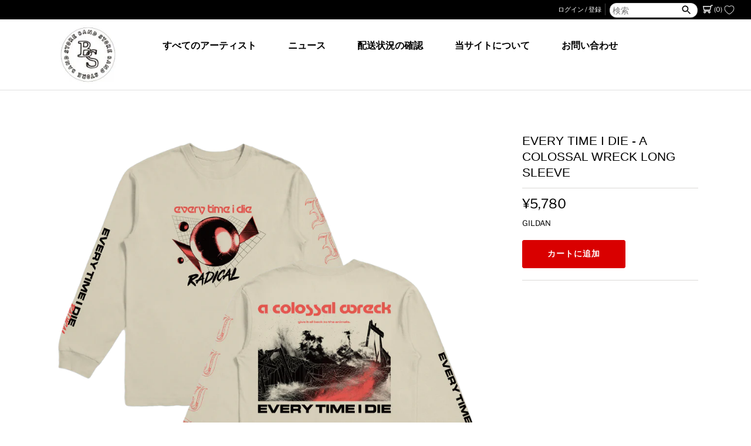

--- FILE ---
content_type: text/html; charset=utf-8
request_url: https://bandstore.jp/products/every-time-i-die-a-colossal-wreck-long-sleeve-light-blue
body_size: 29244
content:
<!doctype html>
<html class="no-js" lang="ja">
<head>

<!-- Google Tag Manager -->
<script>(function(w,d,s,l,i){w[l]=w[l]||[];w[l].push({'gtm.start':
new Date().getTime(),event:'gtm.js'});var f=d.getElementsByTagName(s)[0],
j=d.createElement(s),dl=l!='dataLayer'?'&l='+l:'';j.async=true;j.src=
'https://www.googletagmanager.com/gtm.js?id='+i+dl;f.parentNode.insertBefore(j,f);
})(window,document,'script','dataLayer','GTM-W6BW2T6');</script>
<!-- End Google Tag Manager -->
  
  <!-- Google Merchant Center Tag  -->
<meta name="google-site-verification" content="Nl3wIqpWY_A4HHK-hjRUicaNgpITLv33rJVLm9J63Ug" />
  
  <!-- Masonry 4.0.2 -->

  <link rel="preload" href="//bandstore.jp/cdn/shop/t/6/assets/styles.css?v=26998358216975515051763388052" as="style">
  <meta charset="utf-8" />
<meta name="viewport" content="width=device-width,initial-scale=1.0" />
<meta http-equiv="X-UA-Compatible" content="IE=edge">

<link rel="preconnect" href="https://cdn.shopify.com" crossorigin>
<link rel="preconnect" href="https://fonts.shopify.com" crossorigin>
<link rel="preconnect" href="https://monorail-edge.shopifysvc.com"><link rel="preload" as="font" href="//bandstore.jp/cdn/fonts/libre_franklin/librefranklin_n4.a9b0508e1ffb743a0fd6d0614768959c54a27d86.woff2" type="font/woff2" crossorigin><link rel="preload" as="font" href="//bandstore.jp/cdn/fonts/libre_franklin/librefranklin_n7.6739620624550b8695d0cc23f92ffd46eb51c7a3.woff2" type="font/woff2" crossorigin><link rel="preload" as="font" href="//bandstore.jp/cdn/fonts/libre_franklin/librefranklin_i4.5cee60cade760b32c7b489f9d561e97341909d7c.woff2" type="font/woff2" crossorigin><link rel="preload" as="font" href="//bandstore.jp/cdn/fonts/libre_franklin/librefranklin_i7.5cd0952dea701f27d5d0eb294c01347335232ef2.woff2" type="font/woff2" crossorigin><link rel="preload" as="font" href="//bandstore.jp/cdn/fonts/karla/karla_n7.4358a847d4875593d69cfc3f8cc0b44c17b3ed03.woff2" type="font/woff2" crossorigin><link rel="preload" as="font" href="//bandstore.jp/cdn/fonts/karla/karla_n7.4358a847d4875593d69cfc3f8cc0b44c17b3ed03.woff2" type="font/woff2" crossorigin><link rel="preload" href="//bandstore.jp/cdn/shop/t/6/assets/vendor.js?v=39706284280160807671637203306" as="script">
<link rel="preload" href="//bandstore.jp/cdn/shop/t/6/assets/theme.js?v=78684327011980322391637203305" as="script"><link rel="canonical" href="https://bandstore.jp/products/every-time-i-die-a-colossal-wreck-long-sleeve-light-blue" /><link rel="shortcut icon" href="//bandstore.jp/cdn/shop/files/Avatar_-_2.png?v=1698011289" type="image/png" />
  <meta name="theme-color" content="#ffffff">

  <title>
    Every Time I Die - A Colossal Wreck Long Sleeve &ndash; bandstore
  </title>

  <meta property="og:site_name" content="bandstore">
<meta property="og:url" content="https://bandstore.jp/products/every-time-i-die-a-colossal-wreck-long-sleeve-light-blue">
<meta property="og:title" content="Every Time I Die - A Colossal Wreck Long Sleeve">
<meta property="og:type" content="product">
<meta property="og:description" content="Bandstore.jpは海外バンドTシャツ正規品ストアです。当サイトのグッズは全てアーティスト・レーベルに認可を得て輸入・国内生産しています。"><meta property="og:image" content="http://bandstore.jp/cdn/shop/products/IRv_uKWgszCetvqXdR8U4oNA46e2ZpnyfL7PgILVd2o_e77b7661-e009-44ff-bf9a-5926cdff8688_1200x1200.png?v=1669326900">
  <meta property="og:image:secure_url" content="https://bandstore.jp/cdn/shop/products/IRv_uKWgszCetvqXdR8U4oNA46e2ZpnyfL7PgILVd2o_e77b7661-e009-44ff-bf9a-5926cdff8688_1200x1200.png?v=1669326900">
  <meta property="og:image:width" content="2228">
  <meta property="og:image:height" content="2021"><meta property="og:price:amount" content="5,780">
  <meta property="og:price:currency" content="JPY"><meta name="twitter:site" content="@bandstorejp"><meta name="twitter:card" content="summary_large_image">
<meta name="twitter:title" content="Every Time I Die - A Colossal Wreck Long Sleeve">
<meta name="twitter:description" content="Bandstore.jpは海外バンドTシャツ正規品ストアです。当サイトのグッズは全てアーティスト・レーベルに認可を得て輸入・国内生産しています。">


  <script>window.performance && window.performance.mark && window.performance.mark('shopify.content_for_header.start');</script><meta name="facebook-domain-verification" content="3f1eamxezon9nrqx97ao9d3mi3rb0l">
<meta name="google-site-verification" content="Nl3wIqpWY_A4HHK-hjRUicaNgpITLv33rJVLm9J63Ug">
<meta id="shopify-digital-wallet" name="shopify-digital-wallet" content="/26868875463/digital_wallets/dialog">
<meta name="shopify-checkout-api-token" content="83df9165e19659e6158a612035d96e08">
<meta id="in-context-paypal-metadata" data-shop-id="26868875463" data-venmo-supported="false" data-environment="production" data-locale="ja_JP" data-paypal-v4="true" data-currency="JPY">
<link rel="alternate" type="application/json+oembed" href="https://bandstore.jp/products/every-time-i-die-a-colossal-wreck-long-sleeve-light-blue.oembed">
<script async="async" src="/checkouts/internal/preloads.js?locale=ja-JP"></script>
<link rel="preconnect" href="https://shop.app" crossorigin="anonymous">
<script async="async" src="https://shop.app/checkouts/internal/preloads.js?locale=ja-JP&shop_id=26868875463" crossorigin="anonymous"></script>
<script id="apple-pay-shop-capabilities" type="application/json">{"shopId":26868875463,"countryCode":"JP","currencyCode":"JPY","merchantCapabilities":["supports3DS"],"merchantId":"gid:\/\/shopify\/Shop\/26868875463","merchantName":"bandstore","requiredBillingContactFields":["postalAddress","email","phone"],"requiredShippingContactFields":["postalAddress","email","phone"],"shippingType":"shipping","supportedNetworks":["visa","masterCard","amex","jcb","discover"],"total":{"type":"pending","label":"bandstore","amount":"1.00"},"shopifyPaymentsEnabled":true,"supportsSubscriptions":true}</script>
<script id="shopify-features" type="application/json">{"accessToken":"83df9165e19659e6158a612035d96e08","betas":["rich-media-storefront-analytics"],"domain":"bandstore.jp","predictiveSearch":false,"shopId":26868875463,"locale":"ja"}</script>
<script>var Shopify = Shopify || {};
Shopify.shop = "silent-trade.myshopify.com";
Shopify.locale = "ja";
Shopify.currency = {"active":"JPY","rate":"1.0"};
Shopify.country = "JP";
Shopify.theme = {"name":"Masonry","id":128031785159,"schema_name":"Masonry","schema_version":"4.0.2","theme_store_id":450,"role":"main"};
Shopify.theme.handle = "null";
Shopify.theme.style = {"id":null,"handle":null};
Shopify.cdnHost = "bandstore.jp/cdn";
Shopify.routes = Shopify.routes || {};
Shopify.routes.root = "/";</script>
<script type="module">!function(o){(o.Shopify=o.Shopify||{}).modules=!0}(window);</script>
<script>!function(o){function n(){var o=[];function n(){o.push(Array.prototype.slice.apply(arguments))}return n.q=o,n}var t=o.Shopify=o.Shopify||{};t.loadFeatures=n(),t.autoloadFeatures=n()}(window);</script>
<script>
  window.ShopifyPay = window.ShopifyPay || {};
  window.ShopifyPay.apiHost = "shop.app\/pay";
  window.ShopifyPay.redirectState = null;
</script>
<script id="shop-js-analytics" type="application/json">{"pageType":"product"}</script>
<script defer="defer" async type="module" src="//bandstore.jp/cdn/shopifycloud/shop-js/modules/v2/client.init-shop-cart-sync_Cun6Ba8E.ja.esm.js"></script>
<script defer="defer" async type="module" src="//bandstore.jp/cdn/shopifycloud/shop-js/modules/v2/chunk.common_DGWubyOB.esm.js"></script>
<script type="module">
  await import("//bandstore.jp/cdn/shopifycloud/shop-js/modules/v2/client.init-shop-cart-sync_Cun6Ba8E.ja.esm.js");
await import("//bandstore.jp/cdn/shopifycloud/shop-js/modules/v2/chunk.common_DGWubyOB.esm.js");

  window.Shopify.SignInWithShop?.initShopCartSync?.({"fedCMEnabled":true,"windoidEnabled":true});

</script>
<script>
  window.Shopify = window.Shopify || {};
  if (!window.Shopify.featureAssets) window.Shopify.featureAssets = {};
  window.Shopify.featureAssets['shop-js'] = {"shop-cart-sync":["modules/v2/client.shop-cart-sync_kpadWrR6.ja.esm.js","modules/v2/chunk.common_DGWubyOB.esm.js"],"init-fed-cm":["modules/v2/client.init-fed-cm_deEwcgdG.ja.esm.js","modules/v2/chunk.common_DGWubyOB.esm.js"],"shop-button":["modules/v2/client.shop-button_Bgl7Akkx.ja.esm.js","modules/v2/chunk.common_DGWubyOB.esm.js"],"shop-cash-offers":["modules/v2/client.shop-cash-offers_CGfJizyJ.ja.esm.js","modules/v2/chunk.common_DGWubyOB.esm.js","modules/v2/chunk.modal_Ba7vk6QP.esm.js"],"init-windoid":["modules/v2/client.init-windoid_DLaIoEuB.ja.esm.js","modules/v2/chunk.common_DGWubyOB.esm.js"],"shop-toast-manager":["modules/v2/client.shop-toast-manager_BZdAlEPY.ja.esm.js","modules/v2/chunk.common_DGWubyOB.esm.js"],"init-shop-email-lookup-coordinator":["modules/v2/client.init-shop-email-lookup-coordinator_BxGPdBrh.ja.esm.js","modules/v2/chunk.common_DGWubyOB.esm.js"],"init-shop-cart-sync":["modules/v2/client.init-shop-cart-sync_Cun6Ba8E.ja.esm.js","modules/v2/chunk.common_DGWubyOB.esm.js"],"avatar":["modules/v2/client.avatar_BTnouDA3.ja.esm.js"],"pay-button":["modules/v2/client.pay-button_iRJggQYg.ja.esm.js","modules/v2/chunk.common_DGWubyOB.esm.js"],"init-customer-accounts":["modules/v2/client.init-customer-accounts_BbQrQ-BF.ja.esm.js","modules/v2/client.shop-login-button_CXxZBmJa.ja.esm.js","modules/v2/chunk.common_DGWubyOB.esm.js","modules/v2/chunk.modal_Ba7vk6QP.esm.js"],"init-shop-for-new-customer-accounts":["modules/v2/client.init-shop-for-new-customer-accounts_48e-446J.ja.esm.js","modules/v2/client.shop-login-button_CXxZBmJa.ja.esm.js","modules/v2/chunk.common_DGWubyOB.esm.js","modules/v2/chunk.modal_Ba7vk6QP.esm.js"],"shop-login-button":["modules/v2/client.shop-login-button_CXxZBmJa.ja.esm.js","modules/v2/chunk.common_DGWubyOB.esm.js","modules/v2/chunk.modal_Ba7vk6QP.esm.js"],"init-customer-accounts-sign-up":["modules/v2/client.init-customer-accounts-sign-up_Bb65hYMR.ja.esm.js","modules/v2/client.shop-login-button_CXxZBmJa.ja.esm.js","modules/v2/chunk.common_DGWubyOB.esm.js","modules/v2/chunk.modal_Ba7vk6QP.esm.js"],"shop-follow-button":["modules/v2/client.shop-follow-button_BO2OQvUT.ja.esm.js","modules/v2/chunk.common_DGWubyOB.esm.js","modules/v2/chunk.modal_Ba7vk6QP.esm.js"],"checkout-modal":["modules/v2/client.checkout-modal__QRFVvMA.ja.esm.js","modules/v2/chunk.common_DGWubyOB.esm.js","modules/v2/chunk.modal_Ba7vk6QP.esm.js"],"lead-capture":["modules/v2/client.lead-capture_Be4qr8sG.ja.esm.js","modules/v2/chunk.common_DGWubyOB.esm.js","modules/v2/chunk.modal_Ba7vk6QP.esm.js"],"shop-login":["modules/v2/client.shop-login_BCaq99Td.ja.esm.js","modules/v2/chunk.common_DGWubyOB.esm.js","modules/v2/chunk.modal_Ba7vk6QP.esm.js"],"payment-terms":["modules/v2/client.payment-terms_C-1Cu6jg.ja.esm.js","modules/v2/chunk.common_DGWubyOB.esm.js","modules/v2/chunk.modal_Ba7vk6QP.esm.js"]};
</script>
<script>(function() {
  var isLoaded = false;
  function asyncLoad() {
    if (isLoaded) return;
    isLoaded = true;
    var urls = ["https:\/\/static.klaviyo.com\/onsite\/js\/klaviyo.js?company_id=TkcSTC\u0026shop=silent-trade.myshopify.com","https:\/\/nudgify.ams3.cdn.digitaloceanspaces.com\/shopify.js?uuid=a73fc0a5-ec09-4a2c-98aa-ed6b26b2f076\u0026shop=silent-trade.myshopify.com"];
    for (var i = 0; i < urls.length; i++) {
      var s = document.createElement('script');
      s.type = 'text/javascript';
      s.async = true;
      s.src = urls[i];
      var x = document.getElementsByTagName('script')[0];
      x.parentNode.insertBefore(s, x);
    }
  };
  if(window.attachEvent) {
    window.attachEvent('onload', asyncLoad);
  } else {
    window.addEventListener('load', asyncLoad, false);
  }
})();</script>
<script id="__st">var __st={"a":26868875463,"offset":32400,"reqid":"3c22caa7-a502-450a-b551-cf674403f86c-1768777452","pageurl":"bandstore.jp\/products\/every-time-i-die-a-colossal-wreck-long-sleeve-light-blue","u":"30b53f14173e","p":"product","rtyp":"product","rid":7078737182919};</script>
<script>window.ShopifyPaypalV4VisibilityTracking = true;</script>
<script id="captcha-bootstrap">!function(){'use strict';const t='contact',e='account',n='new_comment',o=[[t,t],['blogs',n],['comments',n],[t,'customer']],c=[[e,'customer_login'],[e,'guest_login'],[e,'recover_customer_password'],[e,'create_customer']],r=t=>t.map((([t,e])=>`form[action*='/${t}']:not([data-nocaptcha='true']) input[name='form_type'][value='${e}']`)).join(','),a=t=>()=>t?[...document.querySelectorAll(t)].map((t=>t.form)):[];function s(){const t=[...o],e=r(t);return a(e)}const i='password',u='form_key',d=['recaptcha-v3-token','g-recaptcha-response','h-captcha-response',i],f=()=>{try{return window.sessionStorage}catch{return}},m='__shopify_v',_=t=>t.elements[u];function p(t,e,n=!1){try{const o=window.sessionStorage,c=JSON.parse(o.getItem(e)),{data:r}=function(t){const{data:e,action:n}=t;return t[m]||n?{data:e,action:n}:{data:t,action:n}}(c);for(const[e,n]of Object.entries(r))t.elements[e]&&(t.elements[e].value=n);n&&o.removeItem(e)}catch(o){console.error('form repopulation failed',{error:o})}}const l='form_type',E='cptcha';function T(t){t.dataset[E]=!0}const w=window,h=w.document,L='Shopify',v='ce_forms',y='captcha';let A=!1;((t,e)=>{const n=(g='f06e6c50-85a8-45c8-87d0-21a2b65856fe',I='https://cdn.shopify.com/shopifycloud/storefront-forms-hcaptcha/ce_storefront_forms_captcha_hcaptcha.v1.5.2.iife.js',D={infoText:'hCaptchaによる保護',privacyText:'プライバシー',termsText:'利用規約'},(t,e,n)=>{const o=w[L][v],c=o.bindForm;if(c)return c(t,g,e,D).then(n);var r;o.q.push([[t,g,e,D],n]),r=I,A||(h.body.append(Object.assign(h.createElement('script'),{id:'captcha-provider',async:!0,src:r})),A=!0)});var g,I,D;w[L]=w[L]||{},w[L][v]=w[L][v]||{},w[L][v].q=[],w[L][y]=w[L][y]||{},w[L][y].protect=function(t,e){n(t,void 0,e),T(t)},Object.freeze(w[L][y]),function(t,e,n,w,h,L){const[v,y,A,g]=function(t,e,n){const i=e?o:[],u=t?c:[],d=[...i,...u],f=r(d),m=r(i),_=r(d.filter((([t,e])=>n.includes(e))));return[a(f),a(m),a(_),s()]}(w,h,L),I=t=>{const e=t.target;return e instanceof HTMLFormElement?e:e&&e.form},D=t=>v().includes(t);t.addEventListener('submit',(t=>{const e=I(t);if(!e)return;const n=D(e)&&!e.dataset.hcaptchaBound&&!e.dataset.recaptchaBound,o=_(e),c=g().includes(e)&&(!o||!o.value);(n||c)&&t.preventDefault(),c&&!n&&(function(t){try{if(!f())return;!function(t){const e=f();if(!e)return;const n=_(t);if(!n)return;const o=n.value;o&&e.removeItem(o)}(t);const e=Array.from(Array(32),(()=>Math.random().toString(36)[2])).join('');!function(t,e){_(t)||t.append(Object.assign(document.createElement('input'),{type:'hidden',name:u})),t.elements[u].value=e}(t,e),function(t,e){const n=f();if(!n)return;const o=[...t.querySelectorAll(`input[type='${i}']`)].map((({name:t})=>t)),c=[...d,...o],r={};for(const[a,s]of new FormData(t).entries())c.includes(a)||(r[a]=s);n.setItem(e,JSON.stringify({[m]:1,action:t.action,data:r}))}(t,e)}catch(e){console.error('failed to persist form',e)}}(e),e.submit())}));const S=(t,e)=>{t&&!t.dataset[E]&&(n(t,e.some((e=>e===t))),T(t))};for(const o of['focusin','change'])t.addEventListener(o,(t=>{const e=I(t);D(e)&&S(e,y())}));const B=e.get('form_key'),M=e.get(l),P=B&&M;t.addEventListener('DOMContentLoaded',(()=>{const t=y();if(P)for(const e of t)e.elements[l].value===M&&p(e,B);[...new Set([...A(),...v().filter((t=>'true'===t.dataset.shopifyCaptcha))])].forEach((e=>S(e,t)))}))}(h,new URLSearchParams(w.location.search),n,t,e,['guest_login'])})(!0,!0)}();</script>
<script integrity="sha256-4kQ18oKyAcykRKYeNunJcIwy7WH5gtpwJnB7kiuLZ1E=" data-source-attribution="shopify.loadfeatures" defer="defer" src="//bandstore.jp/cdn/shopifycloud/storefront/assets/storefront/load_feature-a0a9edcb.js" crossorigin="anonymous"></script>
<script crossorigin="anonymous" defer="defer" src="//bandstore.jp/cdn/shopifycloud/storefront/assets/shopify_pay/storefront-65b4c6d7.js?v=20250812"></script>
<script data-source-attribution="shopify.dynamic_checkout.dynamic.init">var Shopify=Shopify||{};Shopify.PaymentButton=Shopify.PaymentButton||{isStorefrontPortableWallets:!0,init:function(){window.Shopify.PaymentButton.init=function(){};var t=document.createElement("script");t.src="https://bandstore.jp/cdn/shopifycloud/portable-wallets/latest/portable-wallets.ja.js",t.type="module",document.head.appendChild(t)}};
</script>
<script data-source-attribution="shopify.dynamic_checkout.buyer_consent">
  function portableWalletsHideBuyerConsent(e){var t=document.getElementById("shopify-buyer-consent"),n=document.getElementById("shopify-subscription-policy-button");t&&n&&(t.classList.add("hidden"),t.setAttribute("aria-hidden","true"),n.removeEventListener("click",e))}function portableWalletsShowBuyerConsent(e){var t=document.getElementById("shopify-buyer-consent"),n=document.getElementById("shopify-subscription-policy-button");t&&n&&(t.classList.remove("hidden"),t.removeAttribute("aria-hidden"),n.addEventListener("click",e))}window.Shopify?.PaymentButton&&(window.Shopify.PaymentButton.hideBuyerConsent=portableWalletsHideBuyerConsent,window.Shopify.PaymentButton.showBuyerConsent=portableWalletsShowBuyerConsent);
</script>
<script data-source-attribution="shopify.dynamic_checkout.cart.bootstrap">document.addEventListener("DOMContentLoaded",(function(){function t(){return document.querySelector("shopify-accelerated-checkout-cart, shopify-accelerated-checkout")}if(t())Shopify.PaymentButton.init();else{new MutationObserver((function(e,n){t()&&(Shopify.PaymentButton.init(),n.disconnect())})).observe(document.body,{childList:!0,subtree:!0})}}));
</script>
<link id="shopify-accelerated-checkout-styles" rel="stylesheet" media="screen" href="https://bandstore.jp/cdn/shopifycloud/portable-wallets/latest/accelerated-checkout-backwards-compat.css" crossorigin="anonymous">
<style id="shopify-accelerated-checkout-cart">
        #shopify-buyer-consent {
  margin-top: 1em;
  display: inline-block;
  width: 100%;
}

#shopify-buyer-consent.hidden {
  display: none;
}

#shopify-subscription-policy-button {
  background: none;
  border: none;
  padding: 0;
  text-decoration: underline;
  font-size: inherit;
  cursor: pointer;
}

#shopify-subscription-policy-button::before {
  box-shadow: none;
}

      </style>

<script>window.performance && window.performance.mark && window.performance.mark('shopify.content_for_header.end');</script>

  <link href="//bandstore.jp/cdn/shop/t/6/assets/styles.css?v=26998358216975515051763388052" rel="stylesheet" type="text/css" media="all" />

  <script>
    document.documentElement.className = document.documentElement.className.replace('no-js', 'js');
    window.theme = window.theme || {};
    theme.money_format = "¥{{amount_no_decimals}}";
    theme.strings = {
      previous: "前",
      next: "次",
      close: "閉じる",
      searchReadMore: "続きを読む",
      liveSearchSeeAll: "全てを見る",
      productsListingFrom: "",
      productListingQuickView: "クイック・ビュー",
      products_listing_more_products: "その他の商品",
      products_listing_loading: "",
      products_listing_no_more_products: "",
      products_variant_non_existent: "なし",
      products_product_unit_price_separator: "",
      products_product_add_to_cart: "カートに追加",
      products_variant_out_of_stock: "在庫切れ",
      products_product_adding_to_cart: "追加中",
      products_product_added_to_cart: "カートに追加されました",
      products_product_added_cta: "カートを見る",
      onlyXLeft: "残り [[ quantity ]]",
      cart_terms_confirmation: "続行するには規約に同意してください。",
      addressError: "",
      addressNoResults: "",
      addressQueryLimit: "",
      authError: ""
    };
    theme.routes = {
      search_url: '/search',
      cart_url: '/cart',
      cart_add_url: '/cart/add'
    };
    theme.settings = {
      enable_live_search: true,
      prod_block_qv: false,
      show_grid_reviews: false,
      block_gut_int: 15,
      block_width_int: 300
    };
  </script>
<script>window.is_hulkpo_installed=false</script>

<!-- BEGIN app block: shopify://apps/klaviyo-email-marketing-sms/blocks/klaviyo-onsite-embed/2632fe16-c075-4321-a88b-50b567f42507 -->












  <script async src="https://static.klaviyo.com/onsite/js/TkcSTC/klaviyo.js?company_id=TkcSTC"></script>
  <script>!function(){if(!window.klaviyo){window._klOnsite=window._klOnsite||[];try{window.klaviyo=new Proxy({},{get:function(n,i){return"push"===i?function(){var n;(n=window._klOnsite).push.apply(n,arguments)}:function(){for(var n=arguments.length,o=new Array(n),w=0;w<n;w++)o[w]=arguments[w];var t="function"==typeof o[o.length-1]?o.pop():void 0,e=new Promise((function(n){window._klOnsite.push([i].concat(o,[function(i){t&&t(i),n(i)}]))}));return e}}})}catch(n){window.klaviyo=window.klaviyo||[],window.klaviyo.push=function(){var n;(n=window._klOnsite).push.apply(n,arguments)}}}}();</script>

  
    <script id="viewed_product">
      if (item == null) {
        var _learnq = _learnq || [];

        var MetafieldReviews = null
        var MetafieldYotpoRating = null
        var MetafieldYotpoCount = null
        var MetafieldLooxRating = null
        var MetafieldLooxCount = null
        var okendoProduct = null
        var okendoProductReviewCount = null
        var okendoProductReviewAverageValue = null
        try {
          // The following fields are used for Customer Hub recently viewed in order to add reviews.
          // This information is not part of __kla_viewed. Instead, it is part of __kla_viewed_reviewed_items
          MetafieldReviews = {};
          MetafieldYotpoRating = null
          MetafieldYotpoCount = null
          MetafieldLooxRating = null
          MetafieldLooxCount = null

          okendoProduct = null
          // If the okendo metafield is not legacy, it will error, which then requires the new json formatted data
          if (okendoProduct && 'error' in okendoProduct) {
            okendoProduct = null
          }
          okendoProductReviewCount = okendoProduct ? okendoProduct.reviewCount : null
          okendoProductReviewAverageValue = okendoProduct ? okendoProduct.reviewAverageValue : null
        } catch (error) {
          console.error('Error in Klaviyo onsite reviews tracking:', error);
        }

        var item = {
          Name: "Every Time I Die - A Colossal Wreck Long Sleeve",
          ProductID: 7078737182919,
          Categories: ["all","EVERY TIME I DIE","Every Time I Die","バンドTシャツ 長袖 (ロック・パンク)"],
          ImageURL: "https://bandstore.jp/cdn/shop/products/IRv_uKWgszCetvqXdR8U4oNA46e2ZpnyfL7PgILVd2o_e77b7661-e009-44ff-bf9a-5926cdff8688_grande.png?v=1669326900",
          URL: "https://bandstore.jp/products/every-time-i-die-a-colossal-wreck-long-sleeve-light-blue",
          Brand: "Import",
          Price: "¥5,780",
          Value: "5,780",
          CompareAtPrice: "¥5,780"
        };
        _learnq.push(['track', 'Viewed Product', item]);
        _learnq.push(['trackViewedItem', {
          Title: item.Name,
          ItemId: item.ProductID,
          Categories: item.Categories,
          ImageUrl: item.ImageURL,
          Url: item.URL,
          Metadata: {
            Brand: item.Brand,
            Price: item.Price,
            Value: item.Value,
            CompareAtPrice: item.CompareAtPrice
          },
          metafields:{
            reviews: MetafieldReviews,
            yotpo:{
              rating: MetafieldYotpoRating,
              count: MetafieldYotpoCount,
            },
            loox:{
              rating: MetafieldLooxRating,
              count: MetafieldLooxCount,
            },
            okendo: {
              rating: okendoProductReviewAverageValue,
              count: okendoProductReviewCount,
            }
          }
        }]);
      }
    </script>
  




  <script>
    window.klaviyoReviewsProductDesignMode = false
  </script>







<!-- END app block --><!-- BEGIN app block: shopify://apps/hulk-discounts/blocks/app-embed/25745434-52e7-4378-88f1-890df18a0110 --><!-- BEGIN app snippet: hulkapps_volume_discount -->
    <script>
      var is_po = false
      if(window.hulkapps != undefined && window.hulkapps != '' ){
        var is_po = window.hulkapps.is_product_option
      }
      
        window.hulkapps = {
          shop_slug: "silent-trade",
          store_id: "silent-trade.myshopify.com",
          money_format: "¥{{amount_no_decimals}}",
          cart: null,
          product: null,
          product_collections: null,
          product_variants: null,
          is_volume_discount: true,
          is_product_option: is_po,
          product_id: null,
          page_type: null,
          po_url: "https://productoption.hulkapps.com",
          vd_url: "https://volumediscount.hulkapps.com",
          vd_proxy_url: "https://bandstore.jp",
          customer: null
        }
        

        window.hulkapps.page_type = "cart";
        window.hulkapps.cart = {"note":null,"attributes":{},"original_total_price":0,"total_price":0,"total_discount":0,"total_weight":0.0,"item_count":0,"items":[],"requires_shipping":false,"currency":"JPY","items_subtotal_price":0,"cart_level_discount_applications":[],"checkout_charge_amount":0}
        if (typeof window.hulkapps.cart.items == "object") {
          for (var i=0; i<window.hulkapps.cart.items.length; i++) {
            ["sku", "grams", "vendor", "url", "image", "handle", "requires_shipping", "product_type", "product_description"].map(function(a) {
              delete window.hulkapps.cart.items[i][a]
            })
          }
        }
        window.hulkapps.cart_collections = {}
        window.hulkapps.product_tags = {}
        

      
        window.hulkapps.page_type = "product"
        window.hulkapps.product_id = "7078737182919";
        window.hulkapps.product = {"id":7078737182919,"title":"Every Time I Die - A Colossal Wreck Long Sleeve","handle":"every-time-i-die-a-colossal-wreck-long-sleeve-light-blue","description":"","published_at":"2022-11-23T09:36:17+09:00","created_at":"2021-10-13T13:15:54+09:00","vendor":"Import","type":"Tシャツ","tags":["spo-default","spo-disabled"],"price":578000,"price_min":578000,"price_max":578000,"available":true,"price_varies":false,"compare_at_price":578000,"compare_at_price_min":578000,"compare_at_price_max":578000,"compare_at_price_varies":false,"variants":[{"id":41205315174599,"title":"S","option1":"S","option2":null,"option3":null,"sku":"ST-21013-1","requires_shipping":true,"taxable":true,"featured_image":null,"available":true,"name":"Every Time I Die - A Colossal Wreck Long Sleeve - S","public_title":"S","options":["S"],"price":578000,"weight":0,"compare_at_price":578000,"inventory_management":"shopify","barcode":null,"requires_selling_plan":false,"selling_plan_allocations":[]}],"images":["\/\/bandstore.jp\/cdn\/shop\/products\/IRv_uKWgszCetvqXdR8U4oNA46e2ZpnyfL7PgILVd2o_e77b7661-e009-44ff-bf9a-5926cdff8688.png?v=1669326900"],"featured_image":"\/\/bandstore.jp\/cdn\/shop\/products\/IRv_uKWgszCetvqXdR8U4oNA46e2ZpnyfL7PgILVd2o_e77b7661-e009-44ff-bf9a-5926cdff8688.png?v=1669326900","options":["サイズ"],"media":[{"alt":null,"id":28726024339655,"position":1,"preview_image":{"aspect_ratio":1.102,"height":2021,"width":2228,"src":"\/\/bandstore.jp\/cdn\/shop\/products\/IRv_uKWgszCetvqXdR8U4oNA46e2ZpnyfL7PgILVd2o_e77b7661-e009-44ff-bf9a-5926cdff8688.png?v=1669326900"},"aspect_ratio":1.102,"height":2021,"media_type":"image","src":"\/\/bandstore.jp\/cdn\/shop\/products\/IRv_uKWgszCetvqXdR8U4oNA46e2ZpnyfL7PgILVd2o_e77b7661-e009-44ff-bf9a-5926cdff8688.png?v=1669326900","width":2228}],"requires_selling_plan":false,"selling_plan_groups":[],"content":""}
        window.hulkapps.selected_or_first_available_variant = {"id":41205315174599,"title":"S","option1":"S","option2":null,"option3":null,"sku":"ST-21013-1","requires_shipping":true,"taxable":true,"featured_image":null,"available":true,"name":"Every Time I Die - A Colossal Wreck Long Sleeve - S","public_title":"S","options":["S"],"price":578000,"weight":0,"compare_at_price":578000,"inventory_management":"shopify","barcode":null,"requires_selling_plan":false,"selling_plan_allocations":[]};
        window.hulkapps.selected_or_first_available_variant_id = "41205315174599";
        window.hulkapps.product_collection = []
        
          window.hulkapps.product_collection.push(293922701511)
        
          window.hulkapps.product_collection.push(278892773575)
        
          window.hulkapps.product_collection.push(324888658119)
        
          window.hulkapps.product_collection.push(271845425351)
        

        window.hulkapps.product_variant = []
        
          window.hulkapps.product_variant.push(41205315174599)
        

        window.hulkapps.product_collections = window.hulkapps.product_collection.toString();
        window.hulkapps.product_variants = window.hulkapps.product_variant.toString();
         window.hulkapps.product_tags = ["spo-default","spo-disabled"];
         window.hulkapps.product_tags = window.hulkapps.product_tags.join(", ");
      

    </script><!-- END app snippet --><!-- END app block --><script src="https://cdn.shopify.com/extensions/019b7356-b863-740e-a434-3295b201790d/volumediscount-74/assets/hulkcode.js" type="text/javascript" defer="defer"></script>
<link href="https://cdn.shopify.com/extensions/019b7356-b863-740e-a434-3295b201790d/volumediscount-74/assets/hulkcode.css" rel="stylesheet" type="text/css" media="all">
<link href="https://monorail-edge.shopifysvc.com" rel="dns-prefetch">
<script>(function(){if ("sendBeacon" in navigator && "performance" in window) {try {var session_token_from_headers = performance.getEntriesByType('navigation')[0].serverTiming.find(x => x.name == '_s').description;} catch {var session_token_from_headers = undefined;}var session_cookie_matches = document.cookie.match(/_shopify_s=([^;]*)/);var session_token_from_cookie = session_cookie_matches && session_cookie_matches.length === 2 ? session_cookie_matches[1] : "";var session_token = session_token_from_headers || session_token_from_cookie || "";function handle_abandonment_event(e) {var entries = performance.getEntries().filter(function(entry) {return /monorail-edge.shopifysvc.com/.test(entry.name);});if (!window.abandonment_tracked && entries.length === 0) {window.abandonment_tracked = true;var currentMs = Date.now();var navigation_start = performance.timing.navigationStart;var payload = {shop_id: 26868875463,url: window.location.href,navigation_start,duration: currentMs - navigation_start,session_token,page_type: "product"};window.navigator.sendBeacon("https://monorail-edge.shopifysvc.com/v1/produce", JSON.stringify({schema_id: "online_store_buyer_site_abandonment/1.1",payload: payload,metadata: {event_created_at_ms: currentMs,event_sent_at_ms: currentMs}}));}}window.addEventListener('pagehide', handle_abandonment_event);}}());</script>
<script id="web-pixels-manager-setup">(function e(e,d,r,n,o){if(void 0===o&&(o={}),!Boolean(null===(a=null===(i=window.Shopify)||void 0===i?void 0:i.analytics)||void 0===a?void 0:a.replayQueue)){var i,a;window.Shopify=window.Shopify||{};var t=window.Shopify;t.analytics=t.analytics||{};var s=t.analytics;s.replayQueue=[],s.publish=function(e,d,r){return s.replayQueue.push([e,d,r]),!0};try{self.performance.mark("wpm:start")}catch(e){}var l=function(){var e={modern:/Edge?\/(1{2}[4-9]|1[2-9]\d|[2-9]\d{2}|\d{4,})\.\d+(\.\d+|)|Firefox\/(1{2}[4-9]|1[2-9]\d|[2-9]\d{2}|\d{4,})\.\d+(\.\d+|)|Chrom(ium|e)\/(9{2}|\d{3,})\.\d+(\.\d+|)|(Maci|X1{2}).+ Version\/(15\.\d+|(1[6-9]|[2-9]\d|\d{3,})\.\d+)([,.]\d+|)( \(\w+\)|)( Mobile\/\w+|) Safari\/|Chrome.+OPR\/(9{2}|\d{3,})\.\d+\.\d+|(CPU[ +]OS|iPhone[ +]OS|CPU[ +]iPhone|CPU IPhone OS|CPU iPad OS)[ +]+(15[._]\d+|(1[6-9]|[2-9]\d|\d{3,})[._]\d+)([._]\d+|)|Android:?[ /-](13[3-9]|1[4-9]\d|[2-9]\d{2}|\d{4,})(\.\d+|)(\.\d+|)|Android.+Firefox\/(13[5-9]|1[4-9]\d|[2-9]\d{2}|\d{4,})\.\d+(\.\d+|)|Android.+Chrom(ium|e)\/(13[3-9]|1[4-9]\d|[2-9]\d{2}|\d{4,})\.\d+(\.\d+|)|SamsungBrowser\/([2-9]\d|\d{3,})\.\d+/,legacy:/Edge?\/(1[6-9]|[2-9]\d|\d{3,})\.\d+(\.\d+|)|Firefox\/(5[4-9]|[6-9]\d|\d{3,})\.\d+(\.\d+|)|Chrom(ium|e)\/(5[1-9]|[6-9]\d|\d{3,})\.\d+(\.\d+|)([\d.]+$|.*Safari\/(?![\d.]+ Edge\/[\d.]+$))|(Maci|X1{2}).+ Version\/(10\.\d+|(1[1-9]|[2-9]\d|\d{3,})\.\d+)([,.]\d+|)( \(\w+\)|)( Mobile\/\w+|) Safari\/|Chrome.+OPR\/(3[89]|[4-9]\d|\d{3,})\.\d+\.\d+|(CPU[ +]OS|iPhone[ +]OS|CPU[ +]iPhone|CPU IPhone OS|CPU iPad OS)[ +]+(10[._]\d+|(1[1-9]|[2-9]\d|\d{3,})[._]\d+)([._]\d+|)|Android:?[ /-](13[3-9]|1[4-9]\d|[2-9]\d{2}|\d{4,})(\.\d+|)(\.\d+|)|Mobile Safari.+OPR\/([89]\d|\d{3,})\.\d+\.\d+|Android.+Firefox\/(13[5-9]|1[4-9]\d|[2-9]\d{2}|\d{4,})\.\d+(\.\d+|)|Android.+Chrom(ium|e)\/(13[3-9]|1[4-9]\d|[2-9]\d{2}|\d{4,})\.\d+(\.\d+|)|Android.+(UC? ?Browser|UCWEB|U3)[ /]?(15\.([5-9]|\d{2,})|(1[6-9]|[2-9]\d|\d{3,})\.\d+)\.\d+|SamsungBrowser\/(5\.\d+|([6-9]|\d{2,})\.\d+)|Android.+MQ{2}Browser\/(14(\.(9|\d{2,})|)|(1[5-9]|[2-9]\d|\d{3,})(\.\d+|))(\.\d+|)|K[Aa][Ii]OS\/(3\.\d+|([4-9]|\d{2,})\.\d+)(\.\d+|)/},d=e.modern,r=e.legacy,n=navigator.userAgent;return n.match(d)?"modern":n.match(r)?"legacy":"unknown"}(),u="modern"===l?"modern":"legacy",c=(null!=n?n:{modern:"",legacy:""})[u],f=function(e){return[e.baseUrl,"/wpm","/b",e.hashVersion,"modern"===e.buildTarget?"m":"l",".js"].join("")}({baseUrl:d,hashVersion:r,buildTarget:u}),m=function(e){var d=e.version,r=e.bundleTarget,n=e.surface,o=e.pageUrl,i=e.monorailEndpoint;return{emit:function(e){var a=e.status,t=e.errorMsg,s=(new Date).getTime(),l=JSON.stringify({metadata:{event_sent_at_ms:s},events:[{schema_id:"web_pixels_manager_load/3.1",payload:{version:d,bundle_target:r,page_url:o,status:a,surface:n,error_msg:t},metadata:{event_created_at_ms:s}}]});if(!i)return console&&console.warn&&console.warn("[Web Pixels Manager] No Monorail endpoint provided, skipping logging."),!1;try{return self.navigator.sendBeacon.bind(self.navigator)(i,l)}catch(e){}var u=new XMLHttpRequest;try{return u.open("POST",i,!0),u.setRequestHeader("Content-Type","text/plain"),u.send(l),!0}catch(e){return console&&console.warn&&console.warn("[Web Pixels Manager] Got an unhandled error while logging to Monorail."),!1}}}}({version:r,bundleTarget:l,surface:e.surface,pageUrl:self.location.href,monorailEndpoint:e.monorailEndpoint});try{o.browserTarget=l,function(e){var d=e.src,r=e.async,n=void 0===r||r,o=e.onload,i=e.onerror,a=e.sri,t=e.scriptDataAttributes,s=void 0===t?{}:t,l=document.createElement("script"),u=document.querySelector("head"),c=document.querySelector("body");if(l.async=n,l.src=d,a&&(l.integrity=a,l.crossOrigin="anonymous"),s)for(var f in s)if(Object.prototype.hasOwnProperty.call(s,f))try{l.dataset[f]=s[f]}catch(e){}if(o&&l.addEventListener("load",o),i&&l.addEventListener("error",i),u)u.appendChild(l);else{if(!c)throw new Error("Did not find a head or body element to append the script");c.appendChild(l)}}({src:f,async:!0,onload:function(){if(!function(){var e,d;return Boolean(null===(d=null===(e=window.Shopify)||void 0===e?void 0:e.analytics)||void 0===d?void 0:d.initialized)}()){var d=window.webPixelsManager.init(e)||void 0;if(d){var r=window.Shopify.analytics;r.replayQueue.forEach((function(e){var r=e[0],n=e[1],o=e[2];d.publishCustomEvent(r,n,o)})),r.replayQueue=[],r.publish=d.publishCustomEvent,r.visitor=d.visitor,r.initialized=!0}}},onerror:function(){return m.emit({status:"failed",errorMsg:"".concat(f," has failed to load")})},sri:function(e){var d=/^sha384-[A-Za-z0-9+/=]+$/;return"string"==typeof e&&d.test(e)}(c)?c:"",scriptDataAttributes:o}),m.emit({status:"loading"})}catch(e){m.emit({status:"failed",errorMsg:(null==e?void 0:e.message)||"Unknown error"})}}})({shopId: 26868875463,storefrontBaseUrl: "https://bandstore.jp",extensionsBaseUrl: "https://extensions.shopifycdn.com/cdn/shopifycloud/web-pixels-manager",monorailEndpoint: "https://monorail-edge.shopifysvc.com/unstable/produce_batch",surface: "storefront-renderer",enabledBetaFlags: ["2dca8a86"],webPixelsConfigList: [{"id":"1514864839","configuration":"{\"accountID\":\"TkcSTC\",\"webPixelConfig\":\"eyJlbmFibGVBZGRlZFRvQ2FydEV2ZW50cyI6IHRydWV9\"}","eventPayloadVersion":"v1","runtimeContext":"STRICT","scriptVersion":"524f6c1ee37bacdca7657a665bdca589","type":"APP","apiClientId":123074,"privacyPurposes":["ANALYTICS","MARKETING"],"dataSharingAdjustments":{"protectedCustomerApprovalScopes":["read_customer_address","read_customer_email","read_customer_name","read_customer_personal_data","read_customer_phone"]}},{"id":"578650311","configuration":"{\"config\":\"{\\\"pixel_id\\\":\\\"G-59176MH4H0\\\",\\\"target_country\\\":\\\"JP\\\",\\\"gtag_events\\\":[{\\\"type\\\":\\\"begin_checkout\\\",\\\"action_label\\\":\\\"G-59176MH4H0\\\"},{\\\"type\\\":\\\"search\\\",\\\"action_label\\\":\\\"G-59176MH4H0\\\"},{\\\"type\\\":\\\"view_item\\\",\\\"action_label\\\":[\\\"G-59176MH4H0\\\",\\\"MC-9HE56Y3TWW\\\"]},{\\\"type\\\":\\\"purchase\\\",\\\"action_label\\\":[\\\"G-59176MH4H0\\\",\\\"MC-9HE56Y3TWW\\\"]},{\\\"type\\\":\\\"page_view\\\",\\\"action_label\\\":[\\\"G-59176MH4H0\\\",\\\"MC-9HE56Y3TWW\\\"]},{\\\"type\\\":\\\"add_payment_info\\\",\\\"action_label\\\":\\\"G-59176MH4H0\\\"},{\\\"type\\\":\\\"add_to_cart\\\",\\\"action_label\\\":\\\"G-59176MH4H0\\\"}],\\\"enable_monitoring_mode\\\":false}\"}","eventPayloadVersion":"v1","runtimeContext":"OPEN","scriptVersion":"b2a88bafab3e21179ed38636efcd8a93","type":"APP","apiClientId":1780363,"privacyPurposes":[],"dataSharingAdjustments":{"protectedCustomerApprovalScopes":["read_customer_address","read_customer_email","read_customer_name","read_customer_personal_data","read_customer_phone"]}},{"id":"396361927","configuration":"{\"pixel_id\":\"838423741198557\",\"pixel_type\":\"facebook_pixel\",\"metaapp_system_user_token\":\"-\"}","eventPayloadVersion":"v1","runtimeContext":"OPEN","scriptVersion":"ca16bc87fe92b6042fbaa3acc2fbdaa6","type":"APP","apiClientId":2329312,"privacyPurposes":["ANALYTICS","MARKETING","SALE_OF_DATA"],"dataSharingAdjustments":{"protectedCustomerApprovalScopes":["read_customer_address","read_customer_email","read_customer_name","read_customer_personal_data","read_customer_phone"]}},{"id":"26083527","configuration":"{\"hashed_organization_id\":\"9ffb2471fa023f17fed2f14b49b37dc7_v1\",\"app_key\":\"silent-trade\",\"allow_collect_personal_data\":\"true\"}","eventPayloadVersion":"v1","runtimeContext":"STRICT","scriptVersion":"c3e64302e4c6a915b615bb03ddf3784a","type":"APP","apiClientId":111542,"privacyPurposes":["ANALYTICS","MARKETING","SALE_OF_DATA"],"dataSharingAdjustments":{"protectedCustomerApprovalScopes":["read_customer_address","read_customer_email","read_customer_name","read_customer_personal_data","read_customer_phone"]}},{"id":"shopify-app-pixel","configuration":"{}","eventPayloadVersion":"v1","runtimeContext":"STRICT","scriptVersion":"0450","apiClientId":"shopify-pixel","type":"APP","privacyPurposes":["ANALYTICS","MARKETING"]},{"id":"shopify-custom-pixel","eventPayloadVersion":"v1","runtimeContext":"LAX","scriptVersion":"0450","apiClientId":"shopify-pixel","type":"CUSTOM","privacyPurposes":["ANALYTICS","MARKETING"]}],isMerchantRequest: false,initData: {"shop":{"name":"bandstore","paymentSettings":{"currencyCode":"JPY"},"myshopifyDomain":"silent-trade.myshopify.com","countryCode":"JP","storefrontUrl":"https:\/\/bandstore.jp"},"customer":null,"cart":null,"checkout":null,"productVariants":[{"price":{"amount":5780.0,"currencyCode":"JPY"},"product":{"title":"Every Time I Die - A Colossal Wreck Long Sleeve","vendor":"Import","id":"7078737182919","untranslatedTitle":"Every Time I Die - A Colossal Wreck Long Sleeve","url":"\/products\/every-time-i-die-a-colossal-wreck-long-sleeve-light-blue","type":"Tシャツ"},"id":"41205315174599","image":{"src":"\/\/bandstore.jp\/cdn\/shop\/products\/IRv_uKWgszCetvqXdR8U4oNA46e2ZpnyfL7PgILVd2o_e77b7661-e009-44ff-bf9a-5926cdff8688.png?v=1669326900"},"sku":"ST-21013-1","title":"S","untranslatedTitle":"S"}],"purchasingCompany":null},},"https://bandstore.jp/cdn","fcfee988w5aeb613cpc8e4bc33m6693e112",{"modern":"","legacy":""},{"shopId":"26868875463","storefrontBaseUrl":"https:\/\/bandstore.jp","extensionBaseUrl":"https:\/\/extensions.shopifycdn.com\/cdn\/shopifycloud\/web-pixels-manager","surface":"storefront-renderer","enabledBetaFlags":"[\"2dca8a86\"]","isMerchantRequest":"false","hashVersion":"fcfee988w5aeb613cpc8e4bc33m6693e112","publish":"custom","events":"[[\"page_viewed\",{}],[\"product_viewed\",{\"productVariant\":{\"price\":{\"amount\":5780.0,\"currencyCode\":\"JPY\"},\"product\":{\"title\":\"Every Time I Die - A Colossal Wreck Long Sleeve\",\"vendor\":\"Import\",\"id\":\"7078737182919\",\"untranslatedTitle\":\"Every Time I Die - A Colossal Wreck Long Sleeve\",\"url\":\"\/products\/every-time-i-die-a-colossal-wreck-long-sleeve-light-blue\",\"type\":\"Tシャツ\"},\"id\":\"41205315174599\",\"image\":{\"src\":\"\/\/bandstore.jp\/cdn\/shop\/products\/IRv_uKWgszCetvqXdR8U4oNA46e2ZpnyfL7PgILVd2o_e77b7661-e009-44ff-bf9a-5926cdff8688.png?v=1669326900\"},\"sku\":\"ST-21013-1\",\"title\":\"S\",\"untranslatedTitle\":\"S\"}}]]"});</script><script>
  window.ShopifyAnalytics = window.ShopifyAnalytics || {};
  window.ShopifyAnalytics.meta = window.ShopifyAnalytics.meta || {};
  window.ShopifyAnalytics.meta.currency = 'JPY';
  var meta = {"product":{"id":7078737182919,"gid":"gid:\/\/shopify\/Product\/7078737182919","vendor":"Import","type":"Tシャツ","handle":"every-time-i-die-a-colossal-wreck-long-sleeve-light-blue","variants":[{"id":41205315174599,"price":578000,"name":"Every Time I Die - A Colossal Wreck Long Sleeve - S","public_title":"S","sku":"ST-21013-1"}],"remote":false},"page":{"pageType":"product","resourceType":"product","resourceId":7078737182919,"requestId":"3c22caa7-a502-450a-b551-cf674403f86c-1768777452"}};
  for (var attr in meta) {
    window.ShopifyAnalytics.meta[attr] = meta[attr];
  }
</script>
<script class="analytics">
  (function () {
    var customDocumentWrite = function(content) {
      var jquery = null;

      if (window.jQuery) {
        jquery = window.jQuery;
      } else if (window.Checkout && window.Checkout.$) {
        jquery = window.Checkout.$;
      }

      if (jquery) {
        jquery('body').append(content);
      }
    };

    var hasLoggedConversion = function(token) {
      if (token) {
        return document.cookie.indexOf('loggedConversion=' + token) !== -1;
      }
      return false;
    }

    var setCookieIfConversion = function(token) {
      if (token) {
        var twoMonthsFromNow = new Date(Date.now());
        twoMonthsFromNow.setMonth(twoMonthsFromNow.getMonth() + 2);

        document.cookie = 'loggedConversion=' + token + '; expires=' + twoMonthsFromNow;
      }
    }

    var trekkie = window.ShopifyAnalytics.lib = window.trekkie = window.trekkie || [];
    if (trekkie.integrations) {
      return;
    }
    trekkie.methods = [
      'identify',
      'page',
      'ready',
      'track',
      'trackForm',
      'trackLink'
    ];
    trekkie.factory = function(method) {
      return function() {
        var args = Array.prototype.slice.call(arguments);
        args.unshift(method);
        trekkie.push(args);
        return trekkie;
      };
    };
    for (var i = 0; i < trekkie.methods.length; i++) {
      var key = trekkie.methods[i];
      trekkie[key] = trekkie.factory(key);
    }
    trekkie.load = function(config) {
      trekkie.config = config || {};
      trekkie.config.initialDocumentCookie = document.cookie;
      var first = document.getElementsByTagName('script')[0];
      var script = document.createElement('script');
      script.type = 'text/javascript';
      script.onerror = function(e) {
        var scriptFallback = document.createElement('script');
        scriptFallback.type = 'text/javascript';
        scriptFallback.onerror = function(error) {
                var Monorail = {
      produce: function produce(monorailDomain, schemaId, payload) {
        var currentMs = new Date().getTime();
        var event = {
          schema_id: schemaId,
          payload: payload,
          metadata: {
            event_created_at_ms: currentMs,
            event_sent_at_ms: currentMs
          }
        };
        return Monorail.sendRequest("https://" + monorailDomain + "/v1/produce", JSON.stringify(event));
      },
      sendRequest: function sendRequest(endpointUrl, payload) {
        // Try the sendBeacon API
        if (window && window.navigator && typeof window.navigator.sendBeacon === 'function' && typeof window.Blob === 'function' && !Monorail.isIos12()) {
          var blobData = new window.Blob([payload], {
            type: 'text/plain'
          });

          if (window.navigator.sendBeacon(endpointUrl, blobData)) {
            return true;
          } // sendBeacon was not successful

        } // XHR beacon

        var xhr = new XMLHttpRequest();

        try {
          xhr.open('POST', endpointUrl);
          xhr.setRequestHeader('Content-Type', 'text/plain');
          xhr.send(payload);
        } catch (e) {
          console.log(e);
        }

        return false;
      },
      isIos12: function isIos12() {
        return window.navigator.userAgent.lastIndexOf('iPhone; CPU iPhone OS 12_') !== -1 || window.navigator.userAgent.lastIndexOf('iPad; CPU OS 12_') !== -1;
      }
    };
    Monorail.produce('monorail-edge.shopifysvc.com',
      'trekkie_storefront_load_errors/1.1',
      {shop_id: 26868875463,
      theme_id: 128031785159,
      app_name: "storefront",
      context_url: window.location.href,
      source_url: "//bandstore.jp/cdn/s/trekkie.storefront.cd680fe47e6c39ca5d5df5f0a32d569bc48c0f27.min.js"});

        };
        scriptFallback.async = true;
        scriptFallback.src = '//bandstore.jp/cdn/s/trekkie.storefront.cd680fe47e6c39ca5d5df5f0a32d569bc48c0f27.min.js';
        first.parentNode.insertBefore(scriptFallback, first);
      };
      script.async = true;
      script.src = '//bandstore.jp/cdn/s/trekkie.storefront.cd680fe47e6c39ca5d5df5f0a32d569bc48c0f27.min.js';
      first.parentNode.insertBefore(script, first);
    };
    trekkie.load(
      {"Trekkie":{"appName":"storefront","development":false,"defaultAttributes":{"shopId":26868875463,"isMerchantRequest":null,"themeId":128031785159,"themeCityHash":"13920399760054599486","contentLanguage":"ja","currency":"JPY","eventMetadataId":"b59ff7b1-adf5-4edd-802d-296399b4ead9"},"isServerSideCookieWritingEnabled":true,"monorailRegion":"shop_domain","enabledBetaFlags":["65f19447"]},"Session Attribution":{},"S2S":{"facebookCapiEnabled":true,"source":"trekkie-storefront-renderer","apiClientId":580111}}
    );

    var loaded = false;
    trekkie.ready(function() {
      if (loaded) return;
      loaded = true;

      window.ShopifyAnalytics.lib = window.trekkie;

      var originalDocumentWrite = document.write;
      document.write = customDocumentWrite;
      try { window.ShopifyAnalytics.merchantGoogleAnalytics.call(this); } catch(error) {};
      document.write = originalDocumentWrite;

      window.ShopifyAnalytics.lib.page(null,{"pageType":"product","resourceType":"product","resourceId":7078737182919,"requestId":"3c22caa7-a502-450a-b551-cf674403f86c-1768777452","shopifyEmitted":true});

      var match = window.location.pathname.match(/checkouts\/(.+)\/(thank_you|post_purchase)/)
      var token = match? match[1]: undefined;
      if (!hasLoggedConversion(token)) {
        setCookieIfConversion(token);
        window.ShopifyAnalytics.lib.track("Viewed Product",{"currency":"JPY","variantId":41205315174599,"productId":7078737182919,"productGid":"gid:\/\/shopify\/Product\/7078737182919","name":"Every Time I Die - A Colossal Wreck Long Sleeve - S","price":"5780","sku":"ST-21013-1","brand":"Import","variant":"S","category":"Tシャツ","nonInteraction":true,"remote":false},undefined,undefined,{"shopifyEmitted":true});
      window.ShopifyAnalytics.lib.track("monorail:\/\/trekkie_storefront_viewed_product\/1.1",{"currency":"JPY","variantId":41205315174599,"productId":7078737182919,"productGid":"gid:\/\/shopify\/Product\/7078737182919","name":"Every Time I Die - A Colossal Wreck Long Sleeve - S","price":"5780","sku":"ST-21013-1","brand":"Import","variant":"S","category":"Tシャツ","nonInteraction":true,"remote":false,"referer":"https:\/\/bandstore.jp\/products\/every-time-i-die-a-colossal-wreck-long-sleeve-light-blue"});
      }
    });


        var eventsListenerScript = document.createElement('script');
        eventsListenerScript.async = true;
        eventsListenerScript.src = "//bandstore.jp/cdn/shopifycloud/storefront/assets/shop_events_listener-3da45d37.js";
        document.getElementsByTagName('head')[0].appendChild(eventsListenerScript);

})();</script>
  <script>
  if (!window.ga || (window.ga && typeof window.ga !== 'function')) {
    window.ga = function ga() {
      (window.ga.q = window.ga.q || []).push(arguments);
      if (window.Shopify && window.Shopify.analytics && typeof window.Shopify.analytics.publish === 'function') {
        window.Shopify.analytics.publish("ga_stub_called", {}, {sendTo: "google_osp_migration"});
      }
      console.error("Shopify's Google Analytics stub called with:", Array.from(arguments), "\nSee https://help.shopify.com/manual/promoting-marketing/pixels/pixel-migration#google for more information.");
    };
    if (window.Shopify && window.Shopify.analytics && typeof window.Shopify.analytics.publish === 'function') {
      window.Shopify.analytics.publish("ga_stub_initialized", {}, {sendTo: "google_osp_migration"});
    }
  }
</script>
<script
  defer
  src="https://bandstore.jp/cdn/shopifycloud/perf-kit/shopify-perf-kit-3.0.4.min.js"
  data-application="storefront-renderer"
  data-shop-id="26868875463"
  data-render-region="gcp-us-central1"
  data-page-type="product"
  data-theme-instance-id="128031785159"
  data-theme-name="Masonry"
  data-theme-version="4.0.2"
  data-monorail-region="shop_domain"
  data-resource-timing-sampling-rate="10"
  data-shs="true"
  data-shs-beacon="true"
  data-shs-export-with-fetch="true"
  data-shs-logs-sample-rate="1"
  data-shs-beacon-endpoint="https://bandstore.jp/api/collect"
></script>
</head>



<body class="template-product">

  
  <!-- Google Tag Manager (noscript) -->
<noscript><iframe src="https://www.googletagmanager.com/ns.html?id=GTM-W6BW2T6"
height="0" width="0" style="display:none;visibility:hidden"></iframe></noscript>
<!-- End Google Tag Manager (noscript) -->
  
  <a class="skip-link visually-hidden" href="#content">コンテンツへ移動</a>
  
  <div class="bodywrap cf">

    <div id="shopify-section-header" class="shopify-section">

<style>
  
  .mainnav .featured-link,
  .mainnav .featured-link:hover,
  .nav-outside-expanded-mode .mainnav .tier2 .featured-link,
  .nav-outside-expanded-mode .mainnav .tier2 .featured-link:hover {
    color: #dd6666;
  }
  

  
</style>
<div data-section-type="header-section">
  <div class="page-header cf page-header--full-width">

   
  
    <div class="page-header__inner">
     <div class="inr_mobile"> 
     <a class="nav-toggle" href="#" aria-label="メニューを開く"><svg fill="#000000" height="24" viewBox="0 0 24 24" width="24" xmlns="http://www.w3.org/2000/svg">
    <path d="M0 0h24v24H0z" fill="none"/>
    <path d="M3 18h18v-2H3v2zm0-5h18v-2H3v2zm0-7v2h18V6H3z"/>
</svg></a>

      <div class="shoplogo with-margin" itemscope itemtype="http://schema.org/Organization">
        <meta itemprop="name" content="bandstore">
        <a href="/" title="bandstore" itemprop="url">
          
          <span class="logoimg"><img src="//bandstore.jp/cdn/shop/files/bandstore_logo_67c2402b-4423-475c-a15f-af4a86233b81_480x.jpg?v=1763388038" alt="bandstore" itemprop="logo" /></span>
          
        </a>
      </div>
     </div>

      <div class="mobile_search_cart">
        <form class="top_search__form" name="search" action="/search" autocomplete="off">
            <input class="top_search__input" type="text" name="q" placeholder="検索" value="" autocomplete="off" autocorrect="off" aria-label="検索" />
            <button type="submit" class="top_search__submit-icon"><span class="" role="presentation"><svg fill="#000000" height="24" viewBox="0 0 24 24" width="24" xmlns="http://www.w3.org/2000/svg">
  <title>Search</title>
  <path d="M15.5 14h-.79l-.28-.27C15.41 12.59 16 11.11 16 9.5 16 5.91 13.09 3 9.5 3S3 5.91 3 9.5 5.91 16 9.5 16c1.61 0 3.09-.59 4.23-1.57l.27.28v.79l5 4.99L20.49 19l-4.99-5zm-6 0C7.01 14 5 11.99 5 9.5S7.01 5 9.5 5 14 7.01 14 9.5 11.99 14 9.5 14z"/>
  <path d="M0 0h24v24H0z" fill="none"/>
</svg></span></button>
            <input type="hidden" name="type" value="product" />
            <input type="hidden" name="options[prefix]" value="last" />
          </form>
        <a href="/cart">
              <span class="title cart_icon_header"><?xml version="1.0" encoding="iso-8859-1"?>
<!-- Uploaded to: SVG Repo, www.svgrepo.com, Generator: SVG Repo Mixer Tools -->
<!DOCTYPE svg PUBLIC "-//W3C//DTD SVG 1.1//EN" "http://www.w3.org/Graphics/SVG/1.1/DTD/svg11.dtd">
<svg fill="#000000" version="1.1" id="Capa_1" xmlns="http://www.w3.org/2000/svg" xmlns:xlink="http://www.w3.org/1999/xlink" 
	 width="800px" height="800px" viewBox="0 0 902.86 902.86"
	 xml:space="preserve">
<g>
	<g>
		<path d="M671.504,577.829l110.485-432.609H902.86v-68H729.174L703.128,179.2L0,178.697l74.753,399.129h596.751V577.829z
			 M685.766,247.188l-67.077,262.64H131.199L81.928,246.756L685.766,247.188z"/>
		<path d="M578.418,825.641c59.961,0,108.743-48.783,108.743-108.744s-48.782-108.742-108.743-108.742H168.717
			c-59.961,0-108.744,48.781-108.744,108.742s48.782,108.744,108.744,108.744c59.962,0,108.743-48.783,108.743-108.744
			c0-14.4-2.821-28.152-7.927-40.742h208.069c-5.107,12.59-7.928,26.342-7.928,40.742
			C469.675,776.858,518.457,825.641,578.418,825.641z M209.46,716.897c0,22.467-18.277,40.744-40.743,40.744
			c-22.466,0-40.744-18.277-40.744-40.744c0-22.465,18.277-40.742,40.744-40.742C191.183,676.155,209.46,694.432,209.46,716.897z
			 M619.162,716.897c0,22.467-18.277,40.744-40.743,40.744s-40.743-18.277-40.743-40.744c0-22.465,18.277-40.742,40.743-40.742
			S619.162,694.432,619.162,716.897z"/>
	</g>
</g>
</svg></span>
              <span class="numitems">(0)</span>
            </a>
      <a href="#swym-wishlist" class="swym-wishlist">
            <svg class="svg-icon" style="width: 1em; height: 1em;vertical-align: middle;fill: currentColor;overflow: hidden;" viewBox="0 0 1024 1024" version="1.1" xmlns="http://www.w3.org/2000/svg"><path d="M512 898.56l-9.813333-4.693333C485.546667 884.906667 85.333333 679.68 85.333333 384c0-115.626667 53.76-202.666667 147.2-239.36C325.546667 108.373333 435.2 132.266667 512 203.52c76.8-71.253333 186.88-95.146667 279.466667-58.88C884.906667 181.333333 938.666667 268.373333 938.666667 384c0 295.68-400.213333 501.333333-416.853334 509.866667l-9.813333 4.693333zM322.986667 170.24c-25.6 0-51.2 4.693333-75.093334 14.08C171.52 214.186667 128 286.72 128 384c0 245.333333 323.413333 433.493333 384 466.346667 60.586667-32.853333 384-221.013333 384-466.346667 0-96.853333-43.52-169.813333-119.893333-199.68-83.2-32.426667-183.04-6.826667-248.32 64l-15.786667 17.066667-15.786667-17.066667c-46.506667-50.346667-110.08-78.08-173.226666-78.08z"  /></svg>
      </a>
      </div>
      
      
      <div class="outer_tp_bar">
      

      
      <span class="account-links">
        
        <a href="https://bandstore.jp/customer_authentication/redirect?locale=ja&amp;region_country=JP" id="customer_login_link">ログイン</a> /
        <a href="https://shopify.com/26868875463/account?locale=ja" id="customer_register_link">登録</a>
        
      </span>
      

      <span class="search-and-cart hide_mobile_search-and-cart">
        <!--<a class="search desktop-only" href="/search"><svg fill="#000000" height="24" viewBox="0 0 24 24" width="24" xmlns="http://www.w3.org/2000/svg">
  <title>Search</title>
  <path d="M15.5 14h-.79l-.28-.27C15.41 12.59 16 11.11 16 9.5 16 5.91 13.09 3 9.5 3S3 5.91 3 9.5 5.91 16 9.5 16c1.61 0 3.09-.59 4.23-1.57l.27.28v.79l5 4.99L20.49 19l-4.99-5zm-6 0C7.01 14 5 11.99 5 9.5S7.01 5 9.5 5 14 7.01 14 9.5 11.99 14 9.5 14z"/>
  <path d="M0 0h24v24H0z" fill="none"/>
</svg></a>-->

       <form class="top_search__form" name="search" action="/search" autocomplete="off">
            <input class="top_search__input" type="text" name="q" placeholder="検索" value="" autocomplete="off" autocorrect="off" aria-label="検索" />
            <button type="submit" class="top_search__submit-icon"><span class="" role="presentation"><svg fill="#000000" height="24" viewBox="0 0 24 24" width="24" xmlns="http://www.w3.org/2000/svg">
  <title>Search</title>
  <path d="M15.5 14h-.79l-.28-.27C15.41 12.59 16 11.11 16 9.5 16 5.91 13.09 3 9.5 3S3 5.91 3 9.5 5.91 16 9.5 16c1.61 0 3.09-.59 4.23-1.57l.27.28v.79l5 4.99L20.49 19l-4.99-5zm-6 0C7.01 14 5 11.99 5 9.5S7.01 5 9.5 5 14 7.01 14 9.5 11.99 14 9.5 14z"/>
  <path d="M0 0h24v24H0z" fill="none"/>
</svg></span></button>
            <input type="hidden" name="type" value="product" />
            <input type="hidden" name="options[prefix]" value="last" />
          </form>

  
        <span class="cartsummary">
          <span class="cartsummary__inner">
            
              <div class="desktop-header-localization desktop-up">
                <form method="post" action="/localization" id="localization_form_desktop-header" accept-charset="UTF-8" class="selectors-form" enctype="multipart/form-data"><input type="hidden" name="form_type" value="localization" /><input type="hidden" name="utf8" value="✓" /><input type="hidden" name="_method" value="put" /><input type="hidden" name="return_to" value="/products/every-time-i-die-a-colossal-wreck-long-sleeve-light-blue" /></form>
              </div>
            

            <a href="/cart">
              <span class="title cart_icon_header"><?xml version="1.0" encoding="iso-8859-1"?>
<!-- Uploaded to: SVG Repo, www.svgrepo.com, Generator: SVG Repo Mixer Tools -->
<!DOCTYPE svg PUBLIC "-//W3C//DTD SVG 1.1//EN" "http://www.w3.org/Graphics/SVG/1.1/DTD/svg11.dtd">
<svg fill="#000000" version="1.1" id="Capa_1" xmlns="http://www.w3.org/2000/svg" xmlns:xlink="http://www.w3.org/1999/xlink" 
	 width="800px" height="800px" viewBox="0 0 902.86 902.86"
	 xml:space="preserve">
<g>
	<g>
		<path d="M671.504,577.829l110.485-432.609H902.86v-68H729.174L703.128,179.2L0,178.697l74.753,399.129h596.751V577.829z
			 M685.766,247.188l-67.077,262.64H131.199L81.928,246.756L685.766,247.188z"/>
		<path d="M578.418,825.641c59.961,0,108.743-48.783,108.743-108.744s-48.782-108.742-108.743-108.742H168.717
			c-59.961,0-108.744,48.781-108.744,108.742s48.782,108.744,108.744,108.744c59.962,0,108.743-48.783,108.743-108.744
			c0-14.4-2.821-28.152-7.927-40.742h208.069c-5.107,12.59-7.928,26.342-7.928,40.742
			C469.675,776.858,518.457,825.641,578.418,825.641z M209.46,716.897c0,22.467-18.277,40.744-40.743,40.744
			c-22.466,0-40.744-18.277-40.744-40.744c0-22.465,18.277-40.742,40.744-40.742C191.183,676.155,209.46,694.432,209.46,716.897z
			 M619.162,716.897c0,22.467-18.277,40.744-40.743,40.744s-40.743-18.277-40.743-40.744c0-22.465,18.277-40.742,40.743-40.742
			S619.162,694.432,619.162,716.897z"/>
	</g>
</g>
</svg></span>
              <span class="numitems">(0)</span>
            </a>
           <a href="#swym-wishlist" class="swym-wishlist">
            <svg class="svg-icon" style="width: 1em; height: 1em;vertical-align: middle;fill: currentColor;overflow: hidden;" viewBox="0 0 1024 1024" version="1.1" xmlns="http://www.w3.org/2000/svg"><path d="M512 898.56l-9.813333-4.693333C485.546667 884.906667 85.333333 679.68 85.333333 384c0-115.626667 53.76-202.666667 147.2-239.36C325.546667 108.373333 435.2 132.266667 512 203.52c76.8-71.253333 186.88-95.146667 279.466667-58.88C884.906667 181.333333 938.666667 268.373333 938.666667 384c0 295.68-400.213333 501.333333-416.853334 509.866667l-9.813333 4.693333zM322.986667 170.24c-25.6 0-51.2 4.693333-75.093334 14.08C171.52 214.186667 128 286.72 128 384c0 245.333333 323.413333 433.493333 384 466.346667 60.586667-32.853333 384-221.013333 384-466.346667 0-96.853333-43.52-169.813333-119.893333-199.68-83.2-32.426667-183.04-6.826667-248.32 64l-15.786667 17.066667-15.786667-17.066667c-46.506667-50.346667-110.08-78.08-173.226666-78.08z"  /></svg>
          </a>
          </span>
        </span>
      </span>
      </div>
    </div>

    <div class="quick-search">
      <div class="row">
        <div class="quick-search__input-row">
          <form class="quick-search__form" name="search" action="/search" autocomplete="off">
            <span class="quick-search__submit-icon" role="presentation"><svg fill="#000000" height="24" viewBox="0 0 24 24" width="24" xmlns="http://www.w3.org/2000/svg">
  <title>Search</title>
  <path d="M15.5 14h-.79l-.28-.27C15.41 12.59 16 11.11 16 9.5 16 5.91 13.09 3 9.5 3S3 5.91 3 9.5 5.91 16 9.5 16c1.61 0 3.09-.59 4.23-1.57l.27.28v.79l5 4.99L20.49 19l-4.99-5zm-6 0C7.01 14 5 11.99 5 9.5S7.01 5 9.5 5 14 7.01 14 9.5 11.99 14 9.5 14z"/>
  <path d="M0 0h24v24H0z" fill="none"/>
</svg></span>
            <input class="quick-search__input" type="text" name="q" placeholder="検索" value="" autocomplete="off" autocorrect="off" aria-label="検索" />
            <button type="submit" class="button button--slim quick-search__submit-button">検索</button>
            <input type="hidden" name="type" value="product" />
            <input type="hidden" name="options[prefix]" value="last" />
            <a class="quick-search__close" href="#"><svg fill="#000000" height="24" viewBox="0 0 24 24" width="24" xmlns="http://www.w3.org/2000/svg">
  <title>Close</title>
  <path d="M19 6.41L17.59 5 12 10.59 6.41 5 5 6.41 10.59 12 5 17.59 6.41 19 12 13.41 17.59 19 19 17.59 13.41 12z"/>
  <path d="M0 0h24v24H0z" fill="none"/>
</svg></a>
          </form>
        </div>
        
          <div class="quick-search__results"
              data-show-price="false"
              data-show-vendor="false"
              data-live-search-meta="false"
              data-result-width="300">
            <div class="quick-search__loader"><div class="lds-ellipsis"><div></div><div></div><div></div><div></div></div></div>
            <div class="quick-search__results-items"></div>
          </div>
        
      </div>
    </div>
  </div>

  
<div id="desktop-header">
<div class="desktop-header-inner" > 
  <div class="shoplogo with-margin">
        <a href="/" title="bandstore">
          
          <span class="logoimg"><img src="//bandstore.jp/cdn/shop/files/bandstore_logo_67c2402b-4423-475c-a15f-af4a86233b81_480x.jpg?v=1763388038" alt="bandstore" /></span>
          
        </a>
      </div>

  
      <div class="mainnav ">
        <div class="tier1" role="navigation" aria-label="ナビゲーション">
          <a class="back" href="#" aria-controls="current-submenu" aria-label="戻る" tabindex="-1"><svg fill="#000000" height="24" viewBox="0 0 24 24" width="24" xmlns="http://www.w3.org/2000/svg">
  <title>Left</title>
  <path d="M15.41 16.09l-4.58-4.59 4.58-4.59L14 5.5l-6 6 6 6z"/><path d="M0-.5h24v24H0z" fill="none"/>
</svg></a>
          <ul style="display: flex; font-size: 16px;">
            
            <li class=""><a class="tier1title" href="/collections" >すべてのアーティスト</a>

              
            </li>
            
            <li class=""><a class="tier1title" href="/blogs/topics" >ニュース</a>

              
            </li>
            
            <li class=""><a class="tier1title" href="https://bandstore.jp/apps/aftership" > 配送状況の確認</a>

              
            </li>
            
            <li class=""><a class="tier1title" href="/pages/about-us" >当サイトについて</a>

              
            </li>
            
            <li class=""><a class="tier1title" href="/pages/%E3%81%8A%E5%95%8F%E3%81%84%E5%90%88%E3%82%8F%E3%81%9B" >お問い合わせ</a>

              
            </li>
            
          </ul>

          
          </div>

  
</div> 
</div>
  </div>
  <div id="navbar" class="nav-style-out " data-section-type="sidebar-section">
    <div id="navpanel">
      <div class="shoplogo with-margin">
        <a href="/" title="bandstore">
          
          <span class="logoimg"><img src="//bandstore.jp/cdn/shop/files/bandstore_logo_67c2402b-4423-475c-a15f-af4a86233b81_480x.jpg?v=1763388038" alt="bandstore" /></span>
          
        </a>
      </div>

      <div class="mobile-only search-box">
        <form name="search" action="/search">
          <input type="hidden" name="type" value="product" />
          <input type="hidden" name="options[prefix]" value="last" />
          <input type="text" name="q" placeholder="検索" value="" aria-label="検索" />
          <button type="submit" class="plain"><svg fill="#000000" height="24" viewBox="0 0 24 24" width="24" xmlns="http://www.w3.org/2000/svg">
  <title>Search</title>
  <path d="M15.5 14h-.79l-.28-.27C15.41 12.59 16 11.11 16 9.5 16 5.91 13.09 3 9.5 3S3 5.91 3 9.5 5.91 16 9.5 16c1.61 0 3.09-.59 4.23-1.57l.27.28v.79l5 4.99L20.49 19l-4.99-5zm-6 0C7.01 14 5 11.99 5 9.5S7.01 5 9.5 5 14 7.01 14 9.5 11.99 14 9.5 14z"/>
  <path d="M0 0h24v24H0z" fill="none"/>
</svg></button>
        </form>
      </div>

      
      <div class="mainnav ">
        <div class="tier1" role="navigation" aria-label="ナビゲーション">
          <a class="back" href="#" aria-controls="current-submenu" aria-label="戻る" tabindex="-1"><svg fill="#000000" height="24" viewBox="0 0 24 24" width="24" xmlns="http://www.w3.org/2000/svg">
  <title>Left</title>
  <path d="M15.41 16.09l-4.58-4.59 4.58-4.59L14 5.5l-6 6 6 6z"/><path d="M0-.5h24v24H0z" fill="none"/>
</svg></a>
          <ul>
            
            <li class=""><a class="tier1title" href="/collections" >すべてのアーティスト</a>

              
            </li>
            
            <li class=""><a class="tier1title" href="/blogs/topics" >ニュース</a>

              
            </li>
            
            <li class=""><a class="tier1title" href="https://bandstore.jp/apps/aftership" > 配送状況の確認</a>

              
            </li>
            
            <li class=""><a class="tier1title" href="/pages/about-us" >当サイトについて</a>

              
            </li>
            
            <li class=""><a class="tier1title" href="/pages/%E3%81%8A%E5%95%8F%E3%81%84%E5%90%88%E3%82%8F%E3%81%9B" >お問い合わせ</a>

              
            </li>
            
          </ul>

          

          
          <div class="account-links">
            
            <a href="https://bandstore.jp/customer_authentication/redirect?locale=ja&amp;region_country=JP" id="customer_login_link">ログイン</a> /
            <a href="https://shopify.com/26868875463/account?locale=ja" id="customer_register_link">登録</a>
            
          </div>
          

          
            <div class="mobile-header-localization tablet-down">
              <form method="post" action="/localization" id="localization_form_mobile-header" accept-charset="UTF-8" class="selectors-form" enctype="multipart/form-data"><input type="hidden" name="form_type" value="localization" /><input type="hidden" name="utf8" value="✓" /><input type="hidden" name="_method" value="put" /><input type="hidden" name="return_to" value="/products/every-time-i-die-a-colossal-wreck-long-sleeve-light-blue" /></form>
            </div>
          
        </div>

      </div>
    </div>
  </div>

  <a class="quick-search-close-mask" href="#" aria-label="検索を閉じる"></a>
</div>

<script src="https://ajax.googleapis.com/ajax/libs/jquery/3.1.1/jquery.min.js"></script>
<script src="https://cdnjs.cloudflare.com/ajax/libs/OwlCarousel2/2.3.4/owl.carousel.min.js" integrity="sha512-bPs7Ae6pVvhOSiIcyUClR7/q2OAsRiovw4vAkX+zJbw3ShAeeqezq50RIIcIURq7Oa20rW2n2q+fyXBNcU9lrw==" crossorigin="anonymous" referrerpolicy="no-referrer"></script>            
<link rel="stylesheet" href="https://cdnjs.cloudflare.com/ajax/libs/OwlCarousel2/2.3.4/assets/owl.carousel.min.css" integrity="sha512-tS3S5qG0BlhnQROyJXvNjeEM4UpMXHrQfTGmbQ1gKmelCxlSEBUaxhRBj/EFTzpbP4RVSrpEikbmdJobCvhE3g==" crossorigin="anonymous" referrerpolicy="no-referrer" />
            <script>            
jQuery(document).ready(function($) {
 $('.owl-carousel').owlCarousel({
    loop:true,
    items:1,
    dots:false,
    autoplay:true
})
});

</script>        

</div>

    <main id="content">
      <div id="shopify-section-template--15261143007431__4ba66e8c-449f-44fa-9e97-baa2097445be" class="shopify-section"><div class="spacey-row section-id-template--15261143007431__4ba66e8c-449f-44fa-9e97-baa2097445be" data-section-type="custom-liquid">
  <script type="text/javascript">
var _learnq = _learnq || [];
function addedToCart() {
  fetch(`${window.location.origin}/cart.js`)
  .then(res => res.clone().json().then(data => {
    var cart = {
      total_price: data.total_price/100,
      $value: data.total_price/100,
      total_discount: data.total_discount,
      original_total_price: data.original_total_price/100,
      items: data.items
    }
    if (item !== 'undefined') {
      cart = Object.assign(cart, item)
    }
    _learnq.push(['track', 'Added to Cart', cart])
  }))
} 
(function (ns, fetch) {
  ns.fetch = function() {
    const response = fetch.apply(this, arguments);
    response.then(res => {
      if (`${window.location.origin}/cart/add.js`
      	.includes(res.url)) {
        	addedToCart()
      }
    });
    return response
  }
}(window, window.fetch))
$(document).ajaxComplete(function(event, request, settings){
  if(settings.url == "/cart/add.js"){
      addedToCart()
  }
})</script>
</div>


</div><div id="shopify-section-template--15261143007431__main" class="shopify-section"><div data-section-type="product-template" data-components="modal">
  <div id="crumbregion" class="desktop-only not-in-quickbuy">
    <div class="crumbs">
      
    </div>
    
  </div>

  

  <div class="product-container  cf">
    <div class="product-gallery single-image">
      <div class="swiper-container  gallery-top arrow-position-middle" data-slides-to-show="1">
        <div class="swiper-wrapper">
          
          <div class="swiper-slide" data-featured="true"><button class="product-gallery__image product-gallery__image-1" data-zoom-src="//bandstore.jp/cdn/shop/products/IRv_uKWgszCetvqXdR8U4oNA46e2ZpnyfL7PgILVd2o_e77b7661-e009-44ff-bf9a-5926cdff8688_2048x.png?v=1669326900" data-media-id="28726024339655" data-full-size-src="//bandstore.jp/cdn/shop/products/IRv_uKWgszCetvqXdR8U4oNA46e2ZpnyfL7PgILVd2o_e77b7661-e009-44ff-bf9a-5926cdff8688.png?v=1669326900"><div id="FeaturedMedia-template--15261143007431__main-28726024339655-wrapper"
    class="product-media-wrapper"
    data-media-id="template--15261143007431__main-28726024339655">
  
      <div class="product-media product-media--image">
        <div class="rimage-outer-wrapper" style="max-width: 2228px">
  <div class="rimage-wrapper lazyload--placeholder" style="padding-top:90.70915619389586%">
    
    
    <img class="rimage__image lazyload fade-in "
      data-src="//bandstore.jp/cdn/shop/products/IRv_uKWgszCetvqXdR8U4oNA46e2ZpnyfL7PgILVd2o_e77b7661-e009-44ff-bf9a-5926cdff8688_{width}x.png?v=1669326900"
      data-widths="[180, 220, 300, 360, 460, 540, 720, 900, 1080, 1296, 1512, 1728, 2048]"
      data-aspectratio="1.1024245423057892"
      data-sizes="auto"
      alt=""
      >

    <noscript>
      
      <img src="//bandstore.jp/cdn/shop/products/IRv_uKWgszCetvqXdR8U4oNA46e2ZpnyfL7PgILVd2o_e77b7661-e009-44ff-bf9a-5926cdff8688_1024x1024.png?v=1669326900" alt="" class="rimage__image">
    </noscript>
  </div>
</div>


      </div>
    
</div>
</button></div>
          
        </div>

        <a href="#" class="swiper-button-prev"><svg viewBox="0 0 24 24" height="24" width="24" xmlns="http://www.w3.org/2000/svg">
  <title>Left</title>
  <path d="M14.298 18.187l1.061-1.061-5.127-5.126 5.127-5.126-1.061-1.061-6.187 6.187z"></path>
</svg></a>
        <a href="#" class="swiper-button-next"><svg viewBox="0 0 24 24" height="24" width="24" xmlns="http://www.w3.org/2000/svg">
  <title>Right</title>
  <path d="M9.702 18.187l-1.061-1.061 5.127-5.126-5.127-5.126 1.061-1.061 6.187 6.187z"></path>
</svg></a>
      </div>

      <div class="gallery-thumbs">
        
          <a href="//bandstore.jp/cdn/shop/products/IRv_uKWgszCetvqXdR8U4oNA46e2ZpnyfL7PgILVd2o_e77b7661-e009-44ff-bf9a-5926cdff8688.png?v=1669326900" target="_blank" class="gallery-thumbs__image-1" data-media-id="28726024339655">
            <div class="rimage-outer-wrapper" style="max-width: 2228px">
  <div class="rimage-wrapper lazyload--placeholder" style="padding-top:90.70915619389586%">
    
    
    <img class="rimage__image lazyload fade-in "
      data-src="//bandstore.jp/cdn/shop/products/IRv_uKWgszCetvqXdR8U4oNA46e2ZpnyfL7PgILVd2o_e77b7661-e009-44ff-bf9a-5926cdff8688_{width}x.png?v=1669326900"
      data-widths="[180, 220, 300, 360, 460, 540, 720, 900, 1080, 1296, 1512, 1728, 2048]"
      data-aspectratio="1.1024245423057892"
      data-sizes="auto"
      alt=""
      >

    <noscript>
      
      <img src="//bandstore.jp/cdn/shop/products/IRv_uKWgszCetvqXdR8U4oNA46e2ZpnyfL7PgILVd2o_e77b7661-e009-44ff-bf9a-5926cdff8688_1024x1024.png?v=1669326900" alt="" class="rimage__image">
    </noscript>
  </div>
</div>


</a>
        
      </div>
    </div><!-- /.product-gallery -->

    <div class="product-info product-form"
        data-ajax-add-to-cart="true"
        data-product-id="7078737182919"
        data-enable-history-state="true">
      <div class="inner">
        
          
              <h1 class="product-title" >Every Time I Die - A Colossal Wreck Long Sleeve</h1>

            
        
          
              <hr >

            
        
          
              <div class="pricearea" >
                <span class="price theme-money ">¥5,780</span>
                

                
              </div><form method="post" action="/cart/add" id="product-form-template--15261143007431__main-7078737182919-installments" accept-charset="UTF-8" class="shopify-product-form" enctype="multipart/form-data"><input type="hidden" name="form_type" value="product" /><input type="hidden" name="utf8" value="✓" /><input type="hidden" name="id" value="41205315174599">
                
<input type="hidden" name="product-id" value="7078737182919" /><input type="hidden" name="section-id" value="template--15261143007431__main" /></form>
        
          
              <div class="productoptions" >
                
              </div>

            
        
          
              
                <div class="light-inner-row not-in-quickbuy" >GILDAN</div>
              

            
        
          
              <div class="productoptions spaced-row" >
                <form method="post" action="/cart/add" id="product-form-template--15261143007431__main-7078737182919" accept-charset="UTF-8" class="product-purchase-form" enctype="multipart/form-data" data-product-id="7078737182919" data-ajax="true"><input type="hidden" name="form_type" value="product" /><input type="hidden" name="utf8" value="✓" />
                  <select name="id" class="original-selector hidden" aria-label="">
                    
                    <option value="41205315174599"
                       selected="selected"
                      
                      data-stock="">S</option>
                    
                  </select>

                  

                    

                    

                    <div class="">
                      
                        
                          <button type="submit" name="add" class="add-to-cart button">カートに追加</button>
                        
                      
                    </div>

                    
                  
                <input type="hidden" name="product-id" value="7078737182919" /><input type="hidden" name="section-id" value="template--15261143007431__main" /></form>
              </div><!-- /.options -->

              

            
        
          
              <div class="description rte section cf not-in-quickbuy" >
                
              </div>

            
        
          
              <div id="shopify-block-AVDE4VzliaDZOQWROO__63f3caf0-087d-445c-84ad-811cd1cbd32a" class="shopify-block shopify-app-block"><div class="hulkapps-volumes"></div><div class="product-hulkapps-discount-code-html"></div>
</div>

            
        
          
              <div id="shopify-block-AZDBaZFc5V1VvS1Vje__3a8b3a84-c3c1-4145-bbde-aaf222d9b42b" class="shopify-block shopify-app-block">

<div id="klaviyo-reviews-list" data-id="7078737182919">


</div>



</div>

            
        

        <div class="section only-in-quickbuy"><a href="/products/every-time-i-die-a-colossal-wreck-long-sleeve-light-blue">詳細を見る <span class="icon-arrow3-right"></span></a></div>
      </div><!-- /.inner -->

      <script type="application/json" id="ProductJson-7078737182919">
        {"id":7078737182919,"title":"Every Time I Die - A Colossal Wreck Long Sleeve","handle":"every-time-i-die-a-colossal-wreck-long-sleeve-light-blue","description":"","published_at":"2022-11-23T09:36:17+09:00","created_at":"2021-10-13T13:15:54+09:00","vendor":"Import","type":"Tシャツ","tags":["spo-default","spo-disabled"],"price":578000,"price_min":578000,"price_max":578000,"available":true,"price_varies":false,"compare_at_price":578000,"compare_at_price_min":578000,"compare_at_price_max":578000,"compare_at_price_varies":false,"variants":[{"id":41205315174599,"title":"S","option1":"S","option2":null,"option3":null,"sku":"ST-21013-1","requires_shipping":true,"taxable":true,"featured_image":null,"available":true,"name":"Every Time I Die - A Colossal Wreck Long Sleeve - S","public_title":"S","options":["S"],"price":578000,"weight":0,"compare_at_price":578000,"inventory_management":"shopify","barcode":null,"requires_selling_plan":false,"selling_plan_allocations":[]}],"images":["\/\/bandstore.jp\/cdn\/shop\/products\/IRv_uKWgszCetvqXdR8U4oNA46e2ZpnyfL7PgILVd2o_e77b7661-e009-44ff-bf9a-5926cdff8688.png?v=1669326900"],"featured_image":"\/\/bandstore.jp\/cdn\/shop\/products\/IRv_uKWgszCetvqXdR8U4oNA46e2ZpnyfL7PgILVd2o_e77b7661-e009-44ff-bf9a-5926cdff8688.png?v=1669326900","options":["サイズ"],"media":[{"alt":null,"id":28726024339655,"position":1,"preview_image":{"aspect_ratio":1.102,"height":2021,"width":2228,"src":"\/\/bandstore.jp\/cdn\/shop\/products\/IRv_uKWgszCetvqXdR8U4oNA46e2ZpnyfL7PgILVd2o_e77b7661-e009-44ff-bf9a-5926cdff8688.png?v=1669326900"},"aspect_ratio":1.102,"height":2021,"media_type":"image","src":"\/\/bandstore.jp\/cdn\/shop\/products\/IRv_uKWgszCetvqXdR8U4oNA46e2ZpnyfL7PgILVd2o_e77b7661-e009-44ff-bf9a-5926cdff8688.png?v=1669326900","width":2228}],"requires_selling_plan":false,"selling_plan_groups":[],"content":""}
      </script>
    </div><!-- /.product-info.product-form -->
  </div><!-- /.product-container -->

  
</div>


<script type="application/ld+json">
{
  "@context": "http://schema.org/",
  "@type": "Product",
  "name": "Every Time I Die - A Colossal Wreck Long Sleeve",
  "url": "https:\/\/bandstore.jp\/products\/every-time-i-die-a-colossal-wreck-long-sleeve-light-blue","image": [
      "https:\/\/bandstore.jp\/cdn\/shop\/products\/IRv_uKWgszCetvqXdR8U4oNA46e2ZpnyfL7PgILVd2o_e77b7661-e009-44ff-bf9a-5926cdff8688_2228x.png?v=1669326900"
    ],"description": "","sku": "ST-21013-1","brand": {
    "@type": "Brand",
    "name": "Import"
  },
  
  "offers": [{
        "@type" : "Offer","sku": "ST-21013-1","availability" : "http://schema.org/InStock",
        "price" : 5780.0,
        "priceCurrency" : "JPY",
        "url" : "https:\/\/bandstore.jp\/products\/every-time-i-die-a-colossal-wreck-long-sleeve-light-blue?variant=41205315174599",
        "seller": {
          "@type": "Organization",
          "name": "bandstore"
        }
      }
]
}
</script>





</div><div id="shopify-section-template--15261143007431__90c068a8-efab-404b-9a17-055b3c5e40ac" class="shopify-section index-section">
<div section-id="" data-section-type="featured-collection">
  

  

  <div class="spacey-row align-center">
    <h1><a href="/collections/every-time-i-die">こちらもおすすめ</a></h1>
  </div><div class="blocklayout" data-row-limit="1">
    
      <div class="block product size-medium ">
  <div class="main">
    <a class="img-link" href="/collections/every-time-i-die/products/every-time-i-die-gradient-tee-black" title="Every Time I Die - Gradient Tee">
        <div class="product-image ">
          <div class="product-image__primary">
            <div class="rimage-outer-wrapper" style="max-width: 1200px">
  <div class="rimage-wrapper lazyload--placeholder" style="padding-top:100.0%">
    
    
    <img class="rimage__image lazyload fade-in "
      data-src="//bandstore.jp/cdn/shop/products/F_kMfjR6Z0RQd7dFZ9LvLmEbObkK424_FqSkV6ZO1FI_35edc614-59aa-4e18-bcae-77234fc33175_{width}x.png?v=1669326926"
      data-widths="[180, 220, 300, 360, 460, 540, 720, 900, 1080, 1296, 1512, 1728, 2048]"
      data-aspectratio="1.0"
      data-sizes="auto"
      alt=""
      >

    <noscript>
      
      <img src="//bandstore.jp/cdn/shop/products/F_kMfjR6Z0RQd7dFZ9LvLmEbObkK424_FqSkV6ZO1FI_35edc614-59aa-4e18-bcae-77234fc33175_1024x1024.png?v=1669326926" alt="" class="rimage__image">
    </noscript>
  </div>
</div>


          </div>
          
        </div>
      
    </a>

    
  </div>

  <div class="sub">
    

    <a class="product-block-title" href="/collections/every-time-i-die/products/every-time-i-die-gradient-tee-black">Every Time I Die - Gradient Tee</a>

    <div class="pricearea">
      <span class="price  theme-money">¥3,270</span>
      

      
       <!-- Swym Wishlist Plus EPI Button-->
  <button data-with-epi="true" class="ct_wish_btn swym-button swym-add-to-wishlist-view-product product_7078736462023" data-swaction="addToWishlist" data-product-id="7078736462023" data-variant-id="41205313896647" data-product-url="https://bandstore.jp/products/every-time-i-die-gradient-tee-black"></button>
  <!-- Swym Wishlist Plus EPI Button-->
    </div>

  </div>

  
</div>

    
      <div class="block product size-medium ">
  <div class="main">
    <a class="img-link" href="/collections/every-time-i-die/products/every-time-i-die-a-colossal-wreck-long-sleeve-light-blue" title="Every Time I Die - A Colossal Wreck Long Sleeve">
        <div class="product-image ">
          <div class="product-image__primary">
            <div class="rimage-outer-wrapper" style="max-width: 2228px">
  <div class="rimage-wrapper lazyload--placeholder" style="padding-top:90.70915619389586%">
    
    
    <img class="rimage__image lazyload fade-in "
      data-src="//bandstore.jp/cdn/shop/products/IRv_uKWgszCetvqXdR8U4oNA46e2ZpnyfL7PgILVd2o_e77b7661-e009-44ff-bf9a-5926cdff8688_{width}x.png?v=1669326900"
      data-widths="[180, 220, 300, 360, 460, 540, 720, 900, 1080, 1296, 1512, 1728, 2048]"
      data-aspectratio="1.1024245423057892"
      data-sizes="auto"
      alt=""
      >

    <noscript>
      
      <img src="//bandstore.jp/cdn/shop/products/IRv_uKWgszCetvqXdR8U4oNA46e2ZpnyfL7PgILVd2o_e77b7661-e009-44ff-bf9a-5926cdff8688_1024x1024.png?v=1669326900" alt="" class="rimage__image">
    </noscript>
  </div>
</div>


          </div>
          
        </div>
      
    </a>

    
  </div>

  <div class="sub">
    

    <a class="product-block-title" href="/collections/every-time-i-die/products/every-time-i-die-a-colossal-wreck-long-sleeve-light-blue">Every Time I Die - A Colossal Wreck Long Sleeve</a>

    <div class="pricearea">
      <span class="price  theme-money">¥5,780</span>
      

      
       <!-- Swym Wishlist Plus EPI Button-->
  <button data-with-epi="true" class="ct_wish_btn swym-button swym-add-to-wishlist-view-product product_7078737182919" data-swaction="addToWishlist" data-product-id="7078737182919" data-variant-id="41205315174599" data-product-url="https://bandstore.jp/products/every-time-i-die-a-colossal-wreck-long-sleeve-light-blue"></button>
  <!-- Swym Wishlist Plus EPI Button-->
    </div>

  </div>

  
</div>

    
      <div class="block product size-medium ">
  <div class="main">
    <a class="img-link" href="/collections/every-time-i-die/products/every-time-i-die-radical" title="Every Time I Die - Radical - VINYL  (Opaque Lime)">
        <div class="product-image ">
          <div class="product-image__primary">
            <div class="rimage-outer-wrapper" style="max-width: 600px">
  <div class="rimage-wrapper lazyload--placeholder" style="padding-top:100.0%">
    
    
    <img class="rimage__image lazyload fade-in "
      data-src="//bandstore.jp/cdn/shop/files/every-time-i-die-radical-lime-green-vinyl_{width}x.jpg?v=1704845778"
      data-widths="[180, 220, 300, 360, 460, 540, 720, 900, 1080, 1296, 1512, 1728, 2048]"
      data-aspectratio="1.0"
      data-sizes="auto"
      alt=""
      >

    <noscript>
      
      <img src="//bandstore.jp/cdn/shop/files/every-time-i-die-radical-lime-green-vinyl_1024x1024.jpg?v=1704845778" alt="" class="rimage__image">
    </noscript>
  </div>
</div>


          </div>
          
        </div>
      
    </a>

    
  </div>

  <div class="sub">
    

    <a class="product-block-title" href="/collections/every-time-i-die/products/every-time-i-die-radical">Every Time I Die - Radical - VINYL  (Opaque Lime)</a>

    <div class="pricearea">
      <span class="price price--reduced theme-money">¥3,000</span>
      
        <span class="was-price theme-money">¥3,750</span>
      

      
       <!-- Swym Wishlist Plus EPI Button-->
  <button data-with-epi="true" class="ct_wish_btn swym-button swym-add-to-wishlist-view-product product_6976106660039" data-swaction="addToWishlist" data-product-id="6976106660039" data-variant-id="40835623125191" data-product-url="https://bandstore.jp/products/every-time-i-die-radical"></button>
  <!-- Swym Wishlist Plus EPI Button-->
    </div>

  </div>

  
</div>

    
      <div class="block product size-medium ">
  <div class="main">
    <a class="img-link" href="/collections/every-time-i-die/products/every-time-i-die-fill-the-graves-tee-white" title="Every Time I Die - Fill The Graves Tee">
        <div class="product-image ">
          <div class="product-image__primary">
            <div class="rimage-outer-wrapper" style="max-width: 1200px">
  <div class="rimage-wrapper lazyload--placeholder" style="padding-top:100.0%">
    
    
    <img class="rimage__image lazyload fade-in "
      data-src="//bandstore.jp/cdn/shop/products/DPhg8s2F3mDM1VYy0ibTA8rlTduMyOiLCW9jWdifz2Y_7e97a08c-35cb-4195-84a0-aaa976d8ef99_{width}x.png?v=1669326913"
      data-widths="[180, 220, 300, 360, 460, 540, 720, 900, 1080, 1296, 1512, 1728, 2048]"
      data-aspectratio="1.0"
      data-sizes="auto"
      alt=""
      >

    <noscript>
      
      <img src="//bandstore.jp/cdn/shop/products/DPhg8s2F3mDM1VYy0ibTA8rlTduMyOiLCW9jWdifz2Y_7e97a08c-35cb-4195-84a0-aaa976d8ef99_1024x1024.png?v=1669326913" alt="" class="rimage__image">
    </noscript>
  </div>
</div>


          </div>
          
        </div>
      
    </a>

    
  </div>

  <div class="sub">
    

    <a class="product-block-title" href="/collections/every-time-i-die/products/every-time-i-die-fill-the-graves-tee-white">Every Time I Die - Fill The Graves Tee</a>

    <div class="pricearea">
      <span class="price  theme-money">¥3,270</span>
      

      
       <!-- Swym Wishlist Plus EPI Button-->
  <button data-with-epi="true" class="ct_wish_btn swym-button swym-add-to-wishlist-view-product product_7078738821319" data-swaction="addToWishlist" data-product-id="7078738821319" data-variant-id="41205318156487" data-product-url="https://bandstore.jp/products/every-time-i-die-fill-the-graves-tee-white"></button>
  <!-- Swym Wishlist Plus EPI Button-->
    </div>

  </div>

  
</div>

    
      <div class="block product size-medium ">
  <div class="main">
    <a class="img-link" href="/collections/every-time-i-die/products/every-time-i-die-radical-vinal" title="Every Time I Die - Radical - VINYL">
        <div class="product-image ">
          <div class="product-image__primary">
            <div class="rimage-outer-wrapper" style="max-width: 1200px">
  <div class="rimage-wrapper lazyload--placeholder" style="padding-top:100.0%">
    
    
    <img class="rimage__image lazyload fade-in "
      data-src="//bandstore.jp/cdn/shop/files/Everytimeidie-RADICAL1_{width}x.jpg?v=1712658950"
      data-widths="[180, 220, 300, 360, 460, 540, 720, 900, 1080, 1296, 1512, 1728, 2048]"
      data-aspectratio="1.0"
      data-sizes="auto"
      alt=""
      >

    <noscript>
      
      <img src="//bandstore.jp/cdn/shop/files/Everytimeidie-RADICAL1_1024x1024.jpg?v=1712658950" alt="" class="rimage__image">
    </noscript>
  </div>
</div>


          </div>
          
        </div>
      
    </a>

    
  </div>

  <div class="sub">
    

    <a class="product-block-title" href="/collections/every-time-i-die/products/every-time-i-die-radical-vinal">Every Time I Die - Radical - VINYL</a>

    <div class="pricearea">
      <span class="price price--reduced theme-money">¥2,500</span>
      
        <span class="was-price theme-money">¥3,750</span>
      

      
       <!-- Swym Wishlist Plus EPI Button-->
  <button data-with-epi="true" class="ct_wish_btn swym-button swym-add-to-wishlist-view-product product_7981451542727" data-swaction="addToWishlist" data-product-id="7981451542727" data-variant-id="43990696427719" data-product-url="https://bandstore.jp/products/every-time-i-die-radical-vinal"></button>
  <!-- Swym Wishlist Plus EPI Button-->
    </div>

  </div>

  
</div>

    
      <div class="block product size-medium ">
  <div class="main">
    <a class="img-link" href="/collections/every-time-i-die/products/every-time-i-die-a-colossal-wreck-long-sleeve-%E3%83%A9%E3%82%A4%E3%83%88%E3%83%96%E3%83%AB%E3%83%BC" title="Every Time I Die - A Colossal Wreck Long Sleeve ライトブルー">
        <div class="product-image ">
          <div class="product-image__primary">
            <div class="rimage-outer-wrapper" style="max-width: 1200px">
  <div class="rimage-wrapper lazyload--placeholder" style="padding-top:100.0%">
    
    
    <img class="rimage__image lazyload fade-in "
      data-src="//bandstore.jp/cdn/shop/files/A-Colossal-Wreck-LS-Tee-Front_LightBlue_{width}x.png?v=1701409653"
      data-widths="[180, 220, 300, 360, 460, 540, 720, 900, 1080, 1296, 1512, 1728, 2048]"
      data-aspectratio="1.0"
      data-sizes="auto"
      alt=""
      >

    <noscript>
      
      <img src="//bandstore.jp/cdn/shop/files/A-Colossal-Wreck-LS-Tee-Front_LightBlue_1024x1024.png?v=1701409653" alt="" class="rimage__image">
    </noscript>
  </div>
</div>


          </div>
          
        </div>
      
    </a>

    
  </div>

  <div class="sub">
    

    <a class="product-block-title" href="/collections/every-time-i-die/products/every-time-i-die-a-colossal-wreck-long-sleeve-%E3%83%A9%E3%82%A4%E3%83%88%E3%83%96%E3%83%AB%E3%83%BC">Every Time I Die - A Colossal Wreck Long Sleeve ライトブルー</a>

    <div class="pricearea">
      <span class="price  theme-money">¥5,780</span>
      

      
       <!-- Swym Wishlist Plus EPI Button-->
  <button data-with-epi="true" class="ct_wish_btn swym-button swym-add-to-wishlist-view-product product_7831381475527" data-swaction="addToWishlist" data-product-id="7831381475527" data-variant-id="43558290260167" data-product-url="https://bandstore.jp/products/every-time-i-die-a-colossal-wreck-long-sleeve-%E3%83%A9%E3%82%A4%E3%83%88%E3%83%96%E3%83%AB%E3%83%BC"></button>
  <!-- Swym Wishlist Plus EPI Button-->
    </div>

  </div>

  
</div>

    
      <div class="block product size-medium ">
  <div class="main">
    <a class="img-link" href="/collections/every-time-i-die/products/every-time-i-die-shatter-long-sleeve-black" title="Every Time I Die - Shatter Long Sleeve">
        <div class="product-image ">
          <div class="product-image__primary">
            <div class="rimage-outer-wrapper" style="max-width: 2226px">
  <div class="rimage-wrapper lazyload--placeholder" style="padding-top:102.87511230907458%">
    
    
    <img class="rimage__image lazyload fade-in "
      data-src="//bandstore.jp/cdn/shop/products/BfcbxuWwpwlSnjLe-o9ugkj_kpNeEJwzCZZmz4vkiq4_99e4635e-b69b-4b1f-8c5e-db2c9b7821b0_{width}x.png?v=1669326941"
      data-widths="[180, 220, 300, 360, 460, 540, 720, 900, 1080, 1296, 1512, 1728, 2048]"
      data-aspectratio="0.9720524017467249"
      data-sizes="auto"
      alt=""
      >

    <noscript>
      
      <img src="//bandstore.jp/cdn/shop/products/BfcbxuWwpwlSnjLe-o9ugkj_kpNeEJwzCZZmz4vkiq4_99e4635e-b69b-4b1f-8c5e-db2c9b7821b0_1024x1024.png?v=1669326941" alt="" class="rimage__image">
    </noscript>
  </div>
</div>


          </div>
          
        </div>
      
    </a>

    
  </div>

  <div class="sub">
    

    <a class="product-block-title" href="/collections/every-time-i-die/products/every-time-i-die-shatter-long-sleeve-black">Every Time I Die - Shatter Long Sleeve</a>

    <div class="pricearea">
      <span class="price  theme-money">¥5,780</span>
      

      
       <!-- Swym Wishlist Plus EPI Button-->
  <button data-with-epi="true" class="ct_wish_btn swym-button swym-add-to-wishlist-view-product product_7078737543367" data-swaction="addToWishlist" data-product-id="7078737543367" data-variant-id="41205315731655" data-product-url="https://bandstore.jp/products/every-time-i-die-shatter-long-sleeve-black"></button>
  <!-- Swym Wishlist Plus EPI Button-->
    </div>

  </div>

  
</div>

    

    
      <div class="block product block--flex-placeholder"></div>
    
      <div class="block product block--flex-placeholder"></div>
    
      <div class="block product block--flex-placeholder"></div>
    
      <div class="block product block--flex-placeholder"></div>
    
      <div class="block product block--flex-placeholder"></div>
    
      <div class="block product block--flex-placeholder"></div>
    
      <div class="block product block--flex-placeholder"></div>
    
      <div class="block product block--flex-placeholder"></div>
    
      <div class="block product block--flex-placeholder"></div>
    
      <div class="block product block--flex-placeholder"></div>
    
  </div>

  
</div>


</div>
    </main>

    
      <div id="shopify-section-footer" class="shopify-section"><div class="page-footer" data-section-type="footer-section">
  

  <div class="page-footer__lower cf">
    

    <div class="page-footer__row cf">
      
        <ul class="page-footer__nav page-footer__row-spacing">
          
            <li><a href="/policies/legal-notice" title="">特定商取引法に基づく表記</a> <span class="separator">&middot;</span></li>
          
            <li><a href="/policies/privacy-policy" title="">プライバシーポリシー</a> <span class="separator">&middot;</span></li>
          
            <li><a href="/policies/refund-policy" title="">返金ポリシー</a> <span class="separator">&middot;</span></li>
          
            <li><a href="/policies/shipping-policy" title="">配送ポリシー</a> <span class="separator">&middot;</span></li>
          
            <li><a href="/policies/terms-of-service" title="">利用規約</a></li>
          
        </ul>
      
    </div>
    <div class="page-footer__row page-footer__row--flex">
      

  <div class="social-links page-footer__social-icons page-footer__row-spacing">
    <ul class="social-links__list">
      
        <li><a aria-label="Twitter" class="twitter" target="_blank" rel="noopener" href="https://twitter.com/bandstorejp"><svg width="48px" height="40px" viewBox="0 0 48 40" version="1.1" xmlns="http://www.w3.org/2000/svg" xmlns:xlink="http://www.w3.org/1999/xlink">
    <title>Twitter</title>
    <defs></defs>
    <g id="Icons" stroke="none" stroke-width="1" fill="none" fill-rule="evenodd">
        <g id="Black" transform="translate(-240.000000, -299.000000)" fill="#000000">
            <path d="M288,303.735283 C286.236309,304.538462 284.337383,305.081618 282.345483,305.324305 C284.379644,304.076201 285.940482,302.097147 286.675823,299.739617 C284.771263,300.895269 282.666667,301.736006 280.418384,302.18671 C278.626519,300.224991 276.065504,299 273.231203,299 C267.796443,299 263.387216,303.521488 263.387216,309.097508 C263.387216,309.88913 263.471738,310.657638 263.640782,311.397255 C255.456242,310.975442 248.201444,306.959552 243.341433,300.843265 C242.493397,302.339834 242.008804,304.076201 242.008804,305.925244 C242.008804,309.426869 243.747139,312.518238 246.389857,314.329722 C244.778306,314.280607 243.256911,313.821235 241.9271,313.070061 L241.9271,313.194294 C241.9271,318.08848 245.322064,322.17082 249.8299,323.095341 C249.004402,323.33225 248.133826,323.450704 247.235077,323.450704 C246.601162,323.450704 245.981335,323.390033 245.381229,323.271578 C246.634971,327.28169 250.269414,330.2026 254.580032,330.280607 C251.210424,332.99061 246.961789,334.605634 242.349709,334.605634 C241.555203,334.605634 240.769149,334.559408 240,334.466956 C244.358514,337.327194 249.53689,339 255.095615,339 C273.211481,339 283.114633,323.615385 283.114633,310.270495 C283.114633,309.831347 283.106181,309.392199 283.089276,308.961719 C285.013559,307.537378 286.684275,305.760563 288,303.735283" id="Twitter"></path>
        </g>
        <g id="Credit" transform="translate(-1332.000000, -476.000000)"></g>
    </g>
</svg></a></li>
      
      
        <li><a aria-label="Facebook" class="facebook" target="_blank" rel="noopener" href="https://www.facebook.com/profile.php?id=61550699792072"><svg width="48px" height="48px" viewBox="0 0 48 48" version="1.1" xmlns="http://www.w3.org/2000/svg" xmlns:xlink="http://www.w3.org/1999/xlink">
    <title>Facebook</title>
    <defs></defs>
    <g id="Icons" stroke="none" stroke-width="1" fill="none" fill-rule="evenodd">
        <g id="Black" transform="translate(-325.000000, -295.000000)" fill="#000000">
            <path d="M350.638355,343 L327.649232,343 C326.185673,343 325,341.813592 325,340.350603 L325,297.649211 C325,296.18585 326.185859,295 327.649232,295 L370.350955,295 C371.813955,295 373,296.18585 373,297.649211 L373,340.350603 C373,341.813778 371.813769,343 370.350955,343 L358.119305,343 L358.119305,324.411755 L364.358521,324.411755 L365.292755,317.167586 L358.119305,317.167586 L358.119305,312.542641 C358.119305,310.445287 358.701712,309.01601 361.70929,309.01601 L365.545311,309.014333 L365.545311,302.535091 C364.881886,302.446808 362.604784,302.24957 359.955552,302.24957 C354.424834,302.24957 350.638355,305.625526 350.638355,311.825209 L350.638355,317.167586 L344.383122,317.167586 L344.383122,324.411755 L350.638355,324.411755 L350.638355,343 L350.638355,343 Z" id="Facebook"></path>
        </g>
        <g id="Credit" transform="translate(-1417.000000, -472.000000)"></g>
    </g>
</svg></a></li>
      
      
      
      
        <li><a aria-label="Instagram" class="instagram" target="_blank" rel="noopener" href="https://www.instagram.com/bandstorejapan/"><svg width="48px" height="48px" viewBox="0 0 48 48" version="1.1" xmlns="http://www.w3.org/2000/svg" xmlns:xlink="http://www.w3.org/1999/xlink">
    <title>Instagram</title>
    <defs></defs>
    <g id="Icons" stroke="none" stroke-width="1" fill="none" fill-rule="evenodd">
        <g id="Black" transform="translate(-642.000000, -295.000000)" fill="#000000">
            <path d="M666.000048,295 C659.481991,295 658.664686,295.027628 656.104831,295.144427 C653.550311,295.260939 651.805665,295.666687 650.279088,296.260017 C648.700876,296.873258 647.362454,297.693897 646.028128,299.028128 C644.693897,300.362454 643.873258,301.700876 643.260017,303.279088 C642.666687,304.805665 642.260939,306.550311 642.144427,309.104831 C642.027628,311.664686 642,312.481991 642,319.000048 C642,325.518009 642.027628,326.335314 642.144427,328.895169 C642.260939,331.449689 642.666687,333.194335 643.260017,334.720912 C643.873258,336.299124 644.693897,337.637546 646.028128,338.971872 C647.362454,340.306103 648.700876,341.126742 650.279088,341.740079 C651.805665,342.333313 653.550311,342.739061 656.104831,342.855573 C658.664686,342.972372 659.481991,343 666.000048,343 C672.518009,343 673.335314,342.972372 675.895169,342.855573 C678.449689,342.739061 680.194335,342.333313 681.720912,341.740079 C683.299124,341.126742 684.637546,340.306103 685.971872,338.971872 C687.306103,337.637546 688.126742,336.299124 688.740079,334.720912 C689.333313,333.194335 689.739061,331.449689 689.855573,328.895169 C689.972372,326.335314 690,325.518009 690,319.000048 C690,312.481991 689.972372,311.664686 689.855573,309.104831 C689.739061,306.550311 689.333313,304.805665 688.740079,303.279088 C688.126742,301.700876 687.306103,300.362454 685.971872,299.028128 C684.637546,297.693897 683.299124,296.873258 681.720912,296.260017 C680.194335,295.666687 678.449689,295.260939 675.895169,295.144427 C673.335314,295.027628 672.518009,295 666.000048,295 Z M666.000048,299.324317 C672.40826,299.324317 673.167356,299.348801 675.69806,299.464266 C678.038036,299.570966 679.308818,299.961946 680.154513,300.290621 C681.274771,300.725997 682.074262,301.246066 682.91405,302.08595 C683.753934,302.925738 684.274003,303.725229 684.709379,304.845487 C685.038054,305.691182 685.429034,306.961964 685.535734,309.30194 C685.651199,311.832644 685.675683,312.59174 685.675683,319.000048 C685.675683,325.40826 685.651199,326.167356 685.535734,328.69806 C685.429034,331.038036 685.038054,332.308818 684.709379,333.154513 C684.274003,334.274771 683.753934,335.074262 682.91405,335.91405 C682.074262,336.753934 681.274771,337.274003 680.154513,337.709379 C679.308818,338.038054 678.038036,338.429034 675.69806,338.535734 C673.167737,338.651199 672.408736,338.675683 666.000048,338.675683 C659.591264,338.675683 658.832358,338.651199 656.30194,338.535734 C653.961964,338.429034 652.691182,338.038054 651.845487,337.709379 C650.725229,337.274003 649.925738,336.753934 649.08595,335.91405 C648.246161,335.074262 647.725997,334.274771 647.290621,333.154513 C646.961946,332.308818 646.570966,331.038036 646.464266,328.69806 C646.348801,326.167356 646.324317,325.40826 646.324317,319.000048 C646.324317,312.59174 646.348801,311.832644 646.464266,309.30194 C646.570966,306.961964 646.961946,305.691182 647.290621,304.845487 C647.725997,303.725229 648.246066,302.925738 649.08595,302.08595 C649.925738,301.246066 650.725229,300.725997 651.845487,300.290621 C652.691182,299.961946 653.961964,299.570966 656.30194,299.464266 C658.832644,299.348801 659.59174,299.324317 666.000048,299.324317 Z M666.000048,306.675683 C659.193424,306.675683 653.675683,312.193424 653.675683,319.000048 C653.675683,325.806576 659.193424,331.324317 666.000048,331.324317 C672.806576,331.324317 678.324317,325.806576 678.324317,319.000048 C678.324317,312.193424 672.806576,306.675683 666.000048,306.675683 Z M666.000048,327 C661.581701,327 658,323.418299 658,319.000048 C658,314.581701 661.581701,311 666.000048,311 C670.418299,311 674,314.581701 674,319.000048 C674,323.418299 670.418299,327 666.000048,327 Z M681.691284,306.188768 C681.691284,307.779365 680.401829,309.068724 678.811232,309.068724 C677.22073,309.068724 675.931276,307.779365 675.931276,306.188768 C675.931276,304.598171 677.22073,303.308716 678.811232,303.308716 C680.401829,303.308716 681.691284,304.598171 681.691284,306.188768 Z" id="Instagram"></path>
        </g>
        <g id="Credit" transform="translate(-1734.000000, -472.000000)"></g>
    </g>
</svg></a></li>
      
      
      

      
    </ul>
  </div>



      
        <div class="footer-localization">
          <form method="post" action="/localization" id="localization_form_footer" accept-charset="UTF-8" class="selectors-form" enctype="multipart/form-data"><input type="hidden" name="form_type" value="localization" /><input type="hidden" name="utf8" value="✓" /><input type="hidden" name="_method" value="put" /><input type="hidden" name="return_to" value="/products/every-time-i-die-a-colossal-wreck-long-sleeve-light-blue" /></form>
        </div>
      
    </div>

    <div class="page-footer__row page-footer__row-spacing cf">
      <div class="copy">
        &copy; 2026 <a href="/" title="">bandstore</a>.

        Powered by Shopify

      </div>
      
    </div>
  </div>
</div>



</div>
    

  </div>

  
    <div id="shopify-section-popup" class="shopify-section section-popup">


</div>
  

  <script src="//bandstore.jp/cdn/shop/t/6/assets/vendor.js?v=39706284280160807671637203306" type="text/javascript"></script>
  <script src="//bandstore.jp/cdn/shop/t/6/assets/theme.js?v=78684327011980322391637203305" type="text/javascript"></script>
  <script defer>
  function swymCallbackFn(swat){
    // your API calls go here
    document.addEventListener("swym:collections-loaded", function(){
      swat.initializeActionButtons("<<Collections Grid PARENT Selector >>");
    })
  }
  if(!window.SwymCallbacks){
    window.SwymCallbacks = [];
  }
  window.SwymCallbacks.push(swymCallbackFn);

</script>
  
  
  
<div id="shopify-block-ASXJCWWEvMUE5L1VWd__5946647744298494267" class="shopify-block shopify-app-block"><!-- BEGIN app snippet: swymVersion --><script>var __SWYM__VERSION__ = '3.184.3';</script><!-- END app snippet -->
    








<script>
  (function () {
    // Get CompanyLocation Metadata for B2B customer scenerios (SFS)
    

    // Put metafields in window variable
    const commonCustomizationSettings = '';
    try {
      const parsedSettings = JSON.parse(commonCustomizationSettings);
      if (parsedSettings) {
        window.SwymWishlistCommonCustomizationSettings = parsedSettings[window.Shopify.theme.schema_name] || parsedSettings['global-settings'];
      } else {
        window.SwymWishlistCommonCustomizationSettings = {};
      }
    } catch (e) {
      window.SwymWishlistCommonCustomizationSettings = {};
    }

    let enabledCommonFeatures = '{"multiple-wishlist":false}';
    try {
      enabledCommonFeatures = JSON.parse(enabledCommonFeatures) || {};
    } catch (e) {
      enabledCommonFeatures = {}; 
    }
    // Storing COMMON FEATURES data in the window object for potential use in the storefront JS code.      
    window.SwymEnabledCommonFeatures = enabledCommonFeatures;

    // Initialize or ensure SwymViewProducts exists
    if (!window.SwymViewProducts) {
      window.SwymViewProducts = {};
    }    
    
      try {
        const socialCountMap = { "https://bandstore.jp/products/every-time-i-die-a-colossal-wreck-long-sleeve-light-blue": { "socialCount": -1, "empi": 7078737182919 } };        
        // Integrate social count data into existing SwymViewProducts structure
        Object.keys(socialCountMap).forEach(function(key) {
          if (!window.SwymViewProducts[key]) {
            window.SwymViewProducts[key] = {};
          }
          
          window.SwymViewProducts[key] = socialCountMap[key];
        });
      } catch (e) {
        // Silent error handling
      }
    
  })();
</script>

<script  id="wishlist-embed-init" defer async>
  (function () {
    window.swymWishlistEmbedLoaded = true;
    var fullAssetUrl = "https://cdn.shopify.com/extensions/019bc7b6-5d73-71ea-861b-5569aedb99f5/wishlist-shopify-app-633/assets/apps.bundle.js"; 
    var assetBaseUrl = fullAssetUrl?.substring(0, fullAssetUrl.lastIndexOf('/') + 1);
    var swymJsPath = '//swymv3free-01.azureedge.net/code/swym-shopify.js';
    var baseJsPath = swymJsPath?.substring(0, swymJsPath.lastIndexOf('/') + 1);
    window.SwymCurrentJSPath = baseJsPath;
    window.SwymAssetBaseUrl = assetBaseUrl;
    
      window.SwymCurrentStorePath = "//swymstore-v3free-01.swymrelay.com";
    
    function loadSwymShopifyScript() {
      var element = "";
      var scriptSrc = "";

      
        element = "swym-ext-shopify-script";
        window.SwymShopifyCdnInUse = true;
        scriptSrc = "https://cdn.shopify.com/extensions/019bc7b6-5d73-71ea-861b-5569aedb99f5/wishlist-shopify-app-633/assets/swym-ext-shopify.js";
      

      if (document.getElementById(element)) {
        return;
      }

      var s = document.createElement("script");
      s.id = element;
      s.type = "text/javascript";
      s.async = true;
      s.defer = true;
      s.src = scriptSrc;

      s.onerror = function() {
        console.warn("Failed to load Swym Shopify script: ", scriptSrc, " Continuing with default");
        // Fallback logic here
        element = `swym-ext-shopify-script-${__SWYM__VERSION__}`;
        var fallbackJsPathVal = "\/\/swymv3free-01.azureedge.net\/code\/swym-shopify.js";
        var fallbackJsPathWithExt = fallbackJsPathVal.replace("swym-shopify", "swym-ext-shopify");
        scriptSrc = fallbackJsPathWithExt + '?shop=' + encodeURIComponent(window.Shopify.shop) + '&v=' + __SWYM__VERSION__;

        var fallbackScript = document.createElement("script");
        fallbackScript.id = element;
        fallbackScript.type = "text/javascript";
        fallbackScript.async = true;
        fallbackScript.defer = true;
        fallbackScript.src = scriptSrc;
        var y = document.getElementsByTagName("script")[0];
        y.parentNode.insertBefore(fallbackScript, y);
      };

      var x = document.getElementsByTagName("script")[0];
      x.parentNode.insertBefore(s, x);
    }
    
      var consentAPICallbackInvoked = false;
      function checkConsentAndLoad() {
        // Allow app to load in design mode (theme editor) regardless of consent
        if (window.Shopify?.designMode) {
          loadSwymShopifyScript();
          return;
        }
        var isCookieBannerVisible = window.Shopify?.customerPrivacy?.shouldShowBanner?.();
        if(!isCookieBannerVisible) {
          loadSwymShopifyScript();
          return;
        }
        var shouldLoadSwymScript = window.Shopify?.customerPrivacy?.preferencesProcessingAllowed?.();
        if (shouldLoadSwymScript) {
          loadSwymShopifyScript();
        } else {
          console.warn("No customer consent to load Swym Wishlist Plus");
        }
      }
      function initialiseConsentCheck() {
        document.addEventListener("visitorConsentCollected", (event) => { checkConsentAndLoad(); });
        window.Shopify?.loadFeatures?.(
          [{name: 'consent-tracking-api', version: '0.1'}],
          error => { 
            consentAPICallbackInvoked = true;
            if (error) {
              if(!window.Shopify?.customerPrivacy) {
                loadSwymShopifyScript();
                return;
              }
            }
            checkConsentAndLoad();
          }
        );
      }
      function consentCheckFallback(retryCount) {
        if(!consentAPICallbackInvoked) {
          if (window.Shopify?.customerPrivacy) {
            checkConsentAndLoad();
          } else if (retryCount >= 1) {
            console.warn("Shopify.loadFeatures unsuccessful on site, refer - https://shopify.dev/docs/api/customer-privacy#loading-the-customer-privacy-api. Proceeding with normal Swym Wishlist Plus load");
            loadSwymShopifyScript();
          } else {
            setTimeout(() => consentCheckFallback(retryCount + 1), 1000);
          }
        }
      }
      if (document.readyState === "loading") {
        document.addEventListener("DOMContentLoaded", initialiseConsentCheck);
        window.addEventListener("load", () => consentCheckFallback(0));
      } else {
        initialiseConsentCheck();
      }
    
  })();
</script>

<!-- BEGIN app snippet: swymSnippet --><script defer>
  (function () {
    const currentSwymJSPath = '//swymv3free-01.azureedge.net/code/swym-shopify.js';
    const currentSwymStorePath = '';
    const dnsPrefetchLink = `<link rel="dns-prefetch" href="https://${currentSwymStorePath}" crossorigin>`;
    const dnsPrefetchLink2 = `<link rel="dns-prefetch" href="${currentSwymJSPath}">`;
    const preConnectLink = `<link rel="preconnect" href="${currentSwymJSPath}">`;
    const swymSnippet = document.getElementById('wishlist-embed-init');        
    if(dnsPrefetchLink) {swymSnippet.insertAdjacentHTML('afterend', dnsPrefetchLink);}
    if(dnsPrefetchLink2) {swymSnippet.insertAdjacentHTML('afterend', dnsPrefetchLink2);}
    if(preConnectLink) {swymSnippet.insertAdjacentHTML('afterend', preConnectLink);}
  })()
</script>
<script id="swym-snippet" type="text">
  window.swymLandingURL = document.URL;
  window.swymCart = {"note":null,"attributes":{},"original_total_price":0,"total_price":0,"total_discount":0,"total_weight":0.0,"item_count":0,"items":[],"requires_shipping":false,"currency":"JPY","items_subtotal_price":0,"cart_level_discount_applications":[],"checkout_charge_amount":0};
  window.swymPageLoad = function() {
    window.SwymProductVariants = window.SwymProductVariants || {};
    window.SwymHasCartItems = 0 > 0;
    window.SwymPageData = {}, window.SwymProductInfo = {};var variants = [];
      window.SwymProductInfo.product = {"id":7078737182919,"title":"Every Time I Die - A Colossal Wreck Long Sleeve","handle":"every-time-i-die-a-colossal-wreck-long-sleeve-light-blue","description":"","published_at":"2022-11-23T09:36:17+09:00","created_at":"2021-10-13T13:15:54+09:00","vendor":"Import","type":"Tシャツ","tags":["spo-default","spo-disabled"],"price":578000,"price_min":578000,"price_max":578000,"available":true,"price_varies":false,"compare_at_price":578000,"compare_at_price_min":578000,"compare_at_price_max":578000,"compare_at_price_varies":false,"variants":[{"id":41205315174599,"title":"S","option1":"S","option2":null,"option3":null,"sku":"ST-21013-1","requires_shipping":true,"taxable":true,"featured_image":null,"available":true,"name":"Every Time I Die - A Colossal Wreck Long Sleeve - S","public_title":"S","options":["S"],"price":578000,"weight":0,"compare_at_price":578000,"inventory_management":"shopify","barcode":null,"requires_selling_plan":false,"selling_plan_allocations":[]}],"images":["\/\/bandstore.jp\/cdn\/shop\/products\/IRv_uKWgszCetvqXdR8U4oNA46e2ZpnyfL7PgILVd2o_e77b7661-e009-44ff-bf9a-5926cdff8688.png?v=1669326900"],"featured_image":"\/\/bandstore.jp\/cdn\/shop\/products\/IRv_uKWgszCetvqXdR8U4oNA46e2ZpnyfL7PgILVd2o_e77b7661-e009-44ff-bf9a-5926cdff8688.png?v=1669326900","options":["サイズ"],"media":[{"alt":null,"id":28726024339655,"position":1,"preview_image":{"aspect_ratio":1.102,"height":2021,"width":2228,"src":"\/\/bandstore.jp\/cdn\/shop\/products\/IRv_uKWgszCetvqXdR8U4oNA46e2ZpnyfL7PgILVd2o_e77b7661-e009-44ff-bf9a-5926cdff8688.png?v=1669326900"},"aspect_ratio":1.102,"height":2021,"media_type":"image","src":"\/\/bandstore.jp\/cdn\/shop\/products\/IRv_uKWgszCetvqXdR8U4oNA46e2ZpnyfL7PgILVd2o_e77b7661-e009-44ff-bf9a-5926cdff8688.png?v=1669326900","width":2228}],"requires_selling_plan":false,"selling_plan_groups":[],"content":""};
      window.SwymProductInfo.variants = window.SwymProductInfo.product.variants;
      var piu = "\/\/bandstore.jp\/cdn\/shop\/products\/IRv_uKWgszCetvqXdR8U4oNA46e2ZpnyfL7PgILVd2o_e77b7661-e009-44ff-bf9a-5926cdff8688.png?crop=center\u0026height=620\u0026v=1669326900\u0026width=620";
      

        SwymProductVariants[41205315174599] = {
          empi: window.SwymProductInfo.product.id,epi:41205315174599,
          dt: "Every Time I Die - A Colossal Wreck Long Sleeve",
          du: "https://bandstore.jp/products/every-time-i-die-a-colossal-wreck-long-sleeve-light-blue",
          iu:  piu ,
          stk:  1 ,
          pr: 578000/100,
          ct: window.SwymProductInfo.product.type,
          
            op: 578000/100,
          
          variants: [{ "S" : 41205315174599}]
        };window.SwymProductInfo.currentVariant = 41205315174599;
      var product_data = {
        et: 1, empi: window.SwymProductInfo.product.id, epi: window.SwymProductInfo.currentVariant,
        dt: "Every Time I Die - A Colossal Wreck Long Sleeve", du: "https://bandstore.jp/products/every-time-i-die-a-colossal-wreck-long-sleeve-light-blue",
        ct: window.SwymProductInfo.product.type, pr: 578000/100,
        iu:  piu , 
        variants: [{ "S" : 41205315174599 }],
        stk:  1 
        
          ,op:578000/100
        
      };
      window.SwymPageData = product_data;
    
    window.SwymPageData.uri = window.swymLandingURL;
  };
  if(window.selectCallback){
    (function(){
      var originalSelectCallback = window.selectCallback;
      window.selectCallback = function(variant){
        originalSelectCallback.apply(this, arguments);
        try{
          if(window.triggerSwymVariantEvent){
            window.triggerSwymVariantEvent(variant.id);
          }
        }catch(err){
          console.warn("Swym selectCallback", err);
        }
      };})();}
  window.swymCustomerId =null;
  window.swymCustomerExtraCheck =
    null;
  var swappName = ("Wishlist" || "Wishlist");
  var swymJSObject = {
    pid: "XpBPVq9BHXzD6KmUDGo6jiNDalxTjJ3IhV\/oRtwGF2c=",
    interface: "/apps/swym" + swappName + "/interfaces/interfaceStore.php?appname=" + swappName
  };
  window.swymJSShopifyLoad = function(){
    if(window.swymPageLoad) swymPageLoad();
    if(!window._swat) {
      (function (s, w, r, e, l, a, y) {
        r['SwymRetailerConfig'] = s;
        r[s] = r[s] || function (k, v) {
          r[s][k] = v;
        };
      })('_swrc', '', window);
      _swrc('RetailerId', swymJSObject.pid);
      _swrc('Callback', function(){initSwymShopify();});
    }else if(window._swat.postLoader){
      _swrc = window._swat.postLoader;
      _swrc('RetailerId', swymJSObject.pid);
      _swrc('Callback', function(){initSwymShopify();});
    }else{
      initSwymShopify();}
  }
  if(!window._SwymPreventAutoLoad) {
    swymJSShopifyLoad();
  }
</script>

<style id="safari-flasher-pre"></style>
<script>
  if (navigator.userAgent.indexOf('Safari') != -1 && navigator.userAgent.indexOf('Chrome') == -1) {
    document.getElementById("safari-flasher-pre").innerHTML = '' + '#swym-plugin,#swym-hosted-plugin{display: none;}' + '.swym-button.swym-add-to-wishlist{display: none;}' + '.swym-button.swym-add-to-watchlist{display: none;}' + '#swym-plugin  #swym-notepad, #swym-hosted-plugin  #swym-notepad{opacity: 0; visibility: hidden;}' + '#swym-plugin  #swym-notepad, #swym-plugin  #swym-overlay, #swym-plugin  #swym-notification,' + '#swym-hosted-plugin  #swym-notepad, #swym-hosted-plugin  #swym-overlay, #swym-hosted-plugin  #swym-notification' + '{-webkit-transition: none; transition: none;}' + '';
    window.SwymCallbacks = window.SwymCallbacks || [];
    window.SwymCallbacks.push(function(tracker) {
      tracker.evtLayer.addEventListener(tracker.JSEvents.configLoaded, function() {
        var x = function() {
          SwymUtils.onDOMReady(function() {
            var d = document.createElement("div");
            d.innerHTML = "<style id='safari-flasher-post'>" + "#swym-plugin:not(.swym-ready),#swym-hosted-plugin:not(.swym-ready){display: none;}" + ".swym-button.swym-add-to-wishlist:not(.swym-loaded){display: none;}" + ".swym-button.swym-add-to-watchlist:not(.swym-loaded){display: none;}" + "#swym-plugin.swym-ready  #swym-notepad, #swym-plugin.swym-ready  #swym-overlay, #swym-plugin.swym-ready  #swym-notification," + "#swym-hosted-plugin.swym-ready  #swym-notepad, #swym-hosted-plugin.swym-ready  #swym-overlay, #swym-hosted-plugin.swym-ready  #swym-notification" + "{-webkit-transition: opacity 0.3s, visibility 0.3ms, -webkit-transform 0.3ms !important;-moz-transition: opacity 0.3s, visibility 0.3ms, -moz-transform 0.3ms !important;-ms-transition: opacity 0.3s, visibility 0.3ms, -ms-transform 0.3ms !important;-o-transition: opacity 0.3s, visibility 0.3ms, -o-transform 0.3ms !important;transition: opacity 0.3s, visibility 0.3ms, transform 0.3ms !important;}" + "</style>";
            document.head.appendChild(d);
          });};
        setTimeout(x, 10);
      });});}
  window.SwymOverrideMoneyFormat = "¥{{amount_no_decimals}}";
</script>
<style id="swym-product-view-defaults"> .swym-button.swym-add-to-wishlist-view-product:not(.swym-loaded) { display: none; } </style><!-- END app snippet -->

<script  id="swymSnippetCheckAndActivate">
  (function() {
    function postDomLoad() {
      var element = document.querySelector('script#swym-snippet:not([type="text"])');                            
      if (!element) {
        var script = document.querySelector('script#swym-snippet[type="text"]');
        if (script) {
          script.type = 'text/javascript';
          new Function(script.textContent)();
        }
      }
    }
    if (document.readyState === "loading") {
      document.addEventListener("DOMContentLoaded", postDomLoad);
    } else {
      postDomLoad();
    }
  })();
</script>



<script>
  (function() {
    // HEARTBEAT
    let wishlistAppHeartbeatData = '{"global":"2025-02-11T05:41:57.672Z","128031785159":"2025-11-27T23:00:09.367Z","editor":"2025-10-28T05:46:52.451Z","133688033479":"2025-10-29T08:23:56.546Z"}';
    try {
      wishlistAppHeartbeatData = JSON.parse(wishlistAppHeartbeatData) || {};
    } catch (e) {
      wishlistAppHeartbeatData = {}; 
    }
    const ShopifyTheme = window.Shopify.theme;
    const themeId = ShopifyTheme.id;
    const heartbeatMetadata = {
      schema_name: ShopifyTheme?.schema_name,
      schema_version: ShopifyTheme?.schema_version,
      theme_store_id: ShopifyTheme?.theme_store_id,
      role: ShopifyTheme?.role
    };
    const themeSchemaName = window.Shopify.theme.schema_name;
    const isDesignMode = !!window.swymDesignMode;

    if (!window.SwymCallbacks) {
      window.SwymCallbacks = [];
    }
    window.SwymCallbacks.push((swat) => {
      if (!swat || !themeId) {
        return;
      }

      const triggerHeartbeat = swat?.ExtensionHealth?.triggerExtensionHeartbeat;
      if (typeof triggerHeartbeat !== "function") return;

      const lastHeartbeat = isDesignMode ? wishlistAppHeartbeatData?.editor : wishlistAppHeartbeatData?.[themeId];
      const themeContext = isDesignMode ? 'editor' : themeId;
      
      const extensionData = {
        extensionName: "wishlist-app", 
        extensionType: "app-embed", 
        metadata: heartbeatMetadata, 
        themeId: themeContext, 
        extensionSource: "default"
      };
      // ENABLE COMMON FEATURES
      let swymEnabledCommonFeatures = window.SwymEnabledCommonFeatures;
      Object.keys(swymEnabledCommonFeatures).forEach((key) => {
        if (!swymEnabledCommonFeatures[key]) 
          return;

        switch (key) {
          case "add-to-wishlist-collections-button":
            // Check if app block is already handling the collections button
            if (window.SwymCollectionsConfig) {
              return;
            }
            
            swat?.collectionsApi?.setDefaultCustomizationOptions();
            swat?.collectionsApi?.initializeCollections(swat, false, themeSchemaName);

            // Send basic collections heartbeat
            let basicCollectionsHeartbeat = '';
            try {
              basicCollectionsHeartbeat = JSON.parse(basicCollectionsHeartbeat) || {};
            } catch (e) {
              basicCollectionsHeartbeat = {}; 
            }

            const lastBasicCollectionsHeartbeat = isDesignMode ? basicCollectionsHeartbeat?.editor : basicCollectionsHeartbeat?.[themeId];

            /** Stop heartbeat
            triggerHeartbeat({
              extensionName: "basic-add-to-wishlist-collections-button", 
              extensionType: "app-embed", 
              metadata: {}, 
              themeId: themeContext, 
              extensionSource: "default"    
            }, lastBasicCollectionsHeartbeat);
            */

            break;
          case "add-to-wishlist-pdp-button":
            // Check if app block is already handling the PDP button
            if (window.swymATWButtonConfig?.shopifyExtensionType === "appblock") {
              return;
            }

            if (!(window.SwymPageData && window.SwymPageData.et === 1)) {
              // Not initiating pdp button as it is not a product page
              return 
            }

            // Inject addtowishlist.css into the document's <head>
            var head = document.head;
            var pdpButtonStylesheet = "https://cdn.shopify.com/extensions/019bc7b6-5d73-71ea-861b-5569aedb99f5/wishlist-shopify-app-633/assets/addtowishlistbutton.css";
            var pdpButtonStylesheetTag = document.createElement("link");
            pdpButtonStylesheetTag.id = `swym-pdp-button-stylesheet`;
            pdpButtonStylesheetTag.rel = "stylesheet";
            pdpButtonStylesheetTag.href = pdpButtonStylesheet;
            
            if (!document.getElementById("swym-pdp-button-stylesheet")) {
              head.appendChild(pdpButtonStylesheetTag);
            }

            var x = document.getElementsByTagName("script")[0];
            function createAndInsertScript(id, src, onLoadCallback) {
              var scriptTag = document.createElement("script");
              scriptTag.id = id;
              scriptTag.type = "text/javascript";
              scriptTag.src = src;
              scriptTag.onload = onLoadCallback;
              x.parentNode.insertBefore(scriptTag, x);
            }

            var pdpButtonScript = "https://cdn.shopify.com/extensions/019bc7b6-5d73-71ea-861b-5569aedb99f5/wishlist-shopify-app-633/assets/addtowishlistbutton.js";
            createAndInsertScript(
              `swym-pdp-button-script`,
              pdpButtonScript,
              function () {
                const pdpBtnApi = window.WishlistPlusPDPButtonAPI;
                if (pdpBtnApi) {
                  pdpBtnApi.setDefaultCustomizationOptions(swat);
                  pdpBtnApi.initializePDPButton(swat, true);
                }
              }
            );
            break;
          default:
            return;
        }
      })
    });
  })(); // IIFE to prevent polluting global scope
</script>



  
<script> 
  (function () {
    // Get the settings from Shopify's Liquid variables and create the styles
    const isControlCentreEnabledFromMetafield = window?.SwymEnabledCommonFeatures?.["control-centre"];
    const isCommonCustomizationEnabledFromMetafield = window?.SwymWishlistCommonCustomizationSettings && 
      Object.keys(window.SwymWishlistCommonCustomizationSettings).length > 0;
    const isControlCentreEnabledFromBlockSettings = false;
    
    if (!(isControlCentreEnabledFromMetafield && isCommonCustomizationEnabledFromMetafield) && !isControlCentreEnabledFromBlockSettings) {
      // Don't enable control centre if this is disabled and block settings are not enabled
      return;
    }
    
    let borderRadius = 6;
    let drawerWidth = window?.SwymWishlistCommonCustomizationSettings?.storefrontLayoutDrawerWidth || 400;
    
    // Check if block settings exist, use them, otherwise fall back to common settings
    let primaryBgColor = isControlCentreEnabledFromBlockSettings ? 
      "#000000" : 
      window.SwymWishlistCommonCustomizationSettings.primaryColor;
    
    let primaryTextColor = isControlCentreEnabledFromBlockSettings ? 
      "#ffffff" : 
      window.SwymWishlistCommonCustomizationSettings.secondaryColor;
    
    let secondaryBgColor = isControlCentreEnabledFromBlockSettings ? 
      "#F4F8FE" : null;
    let secondaryTextColor = isControlCentreEnabledFromBlockSettings ? 
      "#333333" : null;

    // Only use color adjustment functions if we're using common settings
    if (!secondaryBgColor || !secondaryTextColor) {
      function adjustOpacity(color, opacity) {
        if (color[0] === '#') {
          color = color.slice(1);
        }

        if (color.length === 3) {
          color = color.split('').map(char => char + char).join('');
        }

        const r = parseInt(color.slice(0, 2), 16);
        const g = parseInt(color.slice(2, 4), 16);
        const b = parseInt(color.slice(4, 6), 16);

        return `rgba(${r}, ${g}, ${b}, ${opacity})`;
      }

      function hexToRgb(color) {
        if (color[0] === '#') {
          color = color.slice(1);
        }
        if (color.length === 3) {
          color = color.split('').map(c => c + c).join('');
        }

        return {
          r: parseInt(color.slice(0, 2), 16),
          g: parseInt(color.slice(2, 4), 16),
          b: parseInt(color.slice(4, 6), 16)
        };
      }

      function getLuminance({ r, g, b }) {
        return 0.299 * r + 0.587 * g + 0.114 * b;
      }

      function generateSecondaryColors(primaryBgColor, primaryTextColor) {
        const secondaryBgOpacity = 0.2;
        const secondaryTextOpacity = 0.8;

        const secondaryBgColor = adjustOpacity(primaryBgColor, secondaryBgOpacity);

        const bgRgb = hexToRgb(primaryBgColor);
        const bgLuminance = getLuminance(bgRgb);

        // Determine whether to use dark or light text for contrast
        const lightText = adjustOpacity(primaryTextColor, secondaryTextOpacity);
        const darkText = adjustOpacity(primaryBgColor, secondaryTextOpacity);

        const secondaryTextColor = bgLuminance > 186 ? darkText : lightText;

        return {
          secondaryBgColor,
          secondaryTextColor
        };
      }

      const generatedColors = generateSecondaryColors(primaryBgColor, primaryTextColor);
      secondaryBgColor = secondaryBgColor || generatedColors.secondaryBgColor;
      secondaryTextColor = secondaryTextColor || generatedColors.secondaryTextColor;
    }

    // Create the CSS rule
    let styles = `
      .swym-storefront-layout-root-component {
        --swym-storefront-layout-ui-border-radius: ${borderRadius}px;
        --swym-storefront-layout-button-border-radius: ${borderRadius}px;
        --swym-storefront-layout-side-drawer-width: ${drawerWidth}px;
        --swym-storefront-layout-button-color-bg-primary: ${primaryBgColor};
        --swym-storefront-layout-button-color-text-primary: ${primaryTextColor};
        --swym-storefront-layout-button-color-bg-secondary: ${secondaryBgColor};
        --swym-storefront-layout-button-color-text-secondary: ${secondaryTextColor};
      }
    `;

    // Create a <style> element and append the styles
    let styleSheet = document.createElement("style");
    styleSheet.type = "text/css";
    styleSheet.innerText = styles;
    document.head.appendChild(styleSheet);

    if (typeof window.SwymStorefrontLayoutContext === 'undefined') {
        window.SwymStorefrontLayoutContext = {};
    }
    if (typeof window.SwymStorefrontLayoutExtensions === 'undefined'){
        window.SwymStorefrontLayoutExtensions = {};
    }
    
    if (isControlCentreEnabledFromBlockSettings) {
      // If block settings are enabled, use them
      SwymStorefrontLayoutContext.Settings = {
        EnableStorefrontLayoutOnLauncher: true,
        EnableStorefrontLayoutNotification: window?.SwymWishlistCommonCustomizationSettings?.enableStorefrontLayoutNotification || true,
        StorefrontLayoutType: window?.SwymWishlistCommonCustomizationSettings?.storefrontLayoutType || "as-drawer",
        StorefrontLayoutDrawerPosition: "left",
        StorefrontLayoutAsSectionContainerId: "swym-wishlist-render-container",
        StorefrontLayoutAsSectionPageURL: "/pages/swym-wishlist",
        EnableStorefrontLayoutVariantSelector: true,
        StorefrontLayoutNotificationPosition: "left",
        StorefrontLayoutActionPopupPosition: "left",
        StorefrontLayoutNotificationDuration: 5000
      };
    } else {
      // If only metafield is enabled but no block settings, use common settings
      SwymStorefrontLayoutContext.Settings = {
        EnableStorefrontLayoutOnLauncher: true,
        EnableStorefrontLayoutNotification: true,
        StorefrontLayoutType: window?.SwymWishlistCommonCustomizationSettings?.storefrontLayoutType || "as-drawer",
        StorefrontLayoutDrawerPosition: "left",
        StorefrontLayoutAsSectionContainerId: "swym-wishlist-render-container",
        StorefrontLayoutAsSectionPageURL: "/pages/swym-wishlist",
        EnableStorefrontLayoutVariantSelector: true,
        StorefrontLayoutNotificationPosition: "left",
        StorefrontLayoutActionPopupPosition: "left",
        StorefrontLayoutNotificationDuration: 5000
      };
    }
    const storefrontLayoutCallback = (swat) =>{
      SwymStorefrontLayoutContext.swat = swat;
      let isStoreOnPaidPlan = swat.getApp('Wishlist')?.['is-paid'];
      let isWishlistEnabled = swat.getApp('Wishlist')?.['enabled'];
      SwymStorefrontLayoutContext.Settings = {
        ...SwymStorefrontLayoutContext?.Settings,
        EnableStorefrontLayoutCollection: window?.SwymEnabledCommonFeatures?.["multiple-wishlist"] || false,
        EnableStorefrontLayout: isWishlistEnabled && (isControlCentreEnabledFromBlockSettings || isControlCentreEnabledFromMetafield),
      }

      if(SwymStorefrontLayoutContext?.Settings?.EnableStorefrontLayout){
        if(SwymStorefrontLayoutContext?.CustomEvents?.LayoutInitialized){
          var event = new CustomEvent(SwymStorefrontLayoutContext.CustomEvents.LayoutInitialized, { 
            detail: { settings: SwymStorefrontLayoutContext?.Settings }
          });
          document.dispatchEvent(event);
        }else{
          swat.utils.warn(`LayoutInitialized event is not defined.`);
        }
      }else{
        swat.utils.warn(`Storefront Layout is disabled.`);
        document.getElementById("swym-storefront-layout-container")?.remove();
        document.getElementById("swym-storefront-extention-render-container")?.remove();
      }
    }
  
    if (!window.SwymCallbacks) {
      window.SwymCallbacks = [];
    }
    window.SwymCallbacks.push(storefrontLayoutCallback);
  
    SwymStorefrontLayoutContext.SwymCustomerData = {
      
        name: null,
        email: null
      
    };
    SwymStorefrontLayoutContext.isShopperLoggedIn = !!SwymStorefrontLayoutContext?.SwymCustomerData?.email;
  })();
</script>




</div></body>
</html>


--- FILE ---
content_type: text/javascript; charset=utf-8
request_url: https://bandstore.jp/products/every-time-i-die-a-colossal-wreck-long-sleeve-light-blue.js
body_size: 300
content:
{"id":7078737182919,"title":"Every Time I Die - A Colossal Wreck Long Sleeve","handle":"every-time-i-die-a-colossal-wreck-long-sleeve-light-blue","description":"","published_at":"2022-11-23T09:36:17+09:00","created_at":"2021-10-13T13:15:54+09:00","vendor":"Import","type":"Tシャツ","tags":["spo-default","spo-disabled"],"price":578000,"price_min":578000,"price_max":578000,"available":true,"price_varies":false,"compare_at_price":578000,"compare_at_price_min":578000,"compare_at_price_max":578000,"compare_at_price_varies":false,"variants":[{"id":41205315174599,"title":"S","option1":"S","option2":null,"option3":null,"sku":"ST-21013-1","requires_shipping":true,"taxable":true,"featured_image":null,"available":true,"name":"Every Time I Die - A Colossal Wreck Long Sleeve - S","public_title":"S","options":["S"],"price":578000,"weight":0,"compare_at_price":578000,"inventory_management":"shopify","barcode":null,"requires_selling_plan":false,"selling_plan_allocations":[]}],"images":["\/\/cdn.shopify.com\/s\/files\/1\/0268\/6887\/5463\/products\/IRv_uKWgszCetvqXdR8U4oNA46e2ZpnyfL7PgILVd2o_e77b7661-e009-44ff-bf9a-5926cdff8688.png?v=1669326900"],"featured_image":"\/\/cdn.shopify.com\/s\/files\/1\/0268\/6887\/5463\/products\/IRv_uKWgszCetvqXdR8U4oNA46e2ZpnyfL7PgILVd2o_e77b7661-e009-44ff-bf9a-5926cdff8688.png?v=1669326900","options":[{"name":"サイズ","position":1,"values":["S"]}],"url":"\/products\/every-time-i-die-a-colossal-wreck-long-sleeve-light-blue","media":[{"alt":null,"id":28726024339655,"position":1,"preview_image":{"aspect_ratio":1.102,"height":2021,"width":2228,"src":"https:\/\/cdn.shopify.com\/s\/files\/1\/0268\/6887\/5463\/products\/IRv_uKWgszCetvqXdR8U4oNA46e2ZpnyfL7PgILVd2o_e77b7661-e009-44ff-bf9a-5926cdff8688.png?v=1669326900"},"aspect_ratio":1.102,"height":2021,"media_type":"image","src":"https:\/\/cdn.shopify.com\/s\/files\/1\/0268\/6887\/5463\/products\/IRv_uKWgszCetvqXdR8U4oNA46e2ZpnyfL7PgILVd2o_e77b7661-e009-44ff-bf9a-5926cdff8688.png?v=1669326900","width":2228}],"requires_selling_plan":false,"selling_plan_groups":[]}